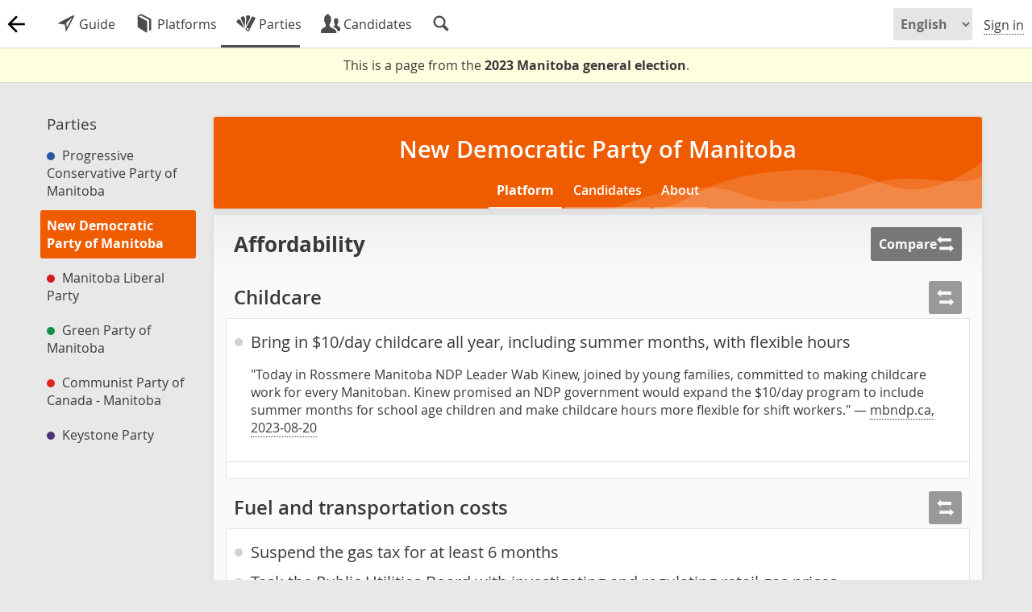

--- FILE ---
content_type: text/html; charset=UTF-8
request_url: https://en.votemate.org/manitoba2023/parties/187
body_size: 22862
content:
<!DOCTYPE html>

<html lang="en-CA" dir="ltr">
	
<head>

	<meta charset='UTF-8' />

	
	<link
			rel='canonical'
			href='https://votemate.org/manitoba2023/parties/187'
		/>
	<link rel="alternate" hreflang="en-ca" href="https://en.votemate.org/manitoba2023/parties/187" />
	<link rel="alternate" hreflang="fr-ca" href="https://fr.votemate.org/manitoba2023/parties/187" />
	<link rel="alternate" hreflang="x-default" href="https://votemate.org/manitoba2023/parties/187" />

	<title>New Democratic Party of Manitoba | 2023 Manitoba election - VoteMate</title>

	
		<!-- TWITTER CARDS -->

		<meta name='twitter:card'
			content="summary" />

		<meta name='twitter:site'
			content="@VoteMateOrg" />

		<meta name='twitter:title'
			content="New Democratic Party of Manitoba on VoteMate" />

		<meta name='twitter:description'
			content="New Democratic Party of Manitoba is a party in the 2023 Manitoba election." />

		<meta name='twitter:image'
			content="https://votemate.org/img/cards/parties-small.png" />


		<!-- OPENGRAPH TAGS -->

		<meta name='og:site_name'
			content="VoteMate" />

		<meta name='og:title'
			content="New Democratic Party of Manitoba on VoteMate" />

		<meta name='og:description'
			content="New Democratic Party of Manitoba is a party in the 2023 Manitoba election." />

		<meta name='og:image'
			content="https://votemate.org/img/cards/parties-small.png" />


		<!-- PAGE DESCRIPTION -->

		<meta name='Description'
			content="All the tools you need to plan your vote in a Canadian election. See the candidates&#039; profiles and compare their platforms side-by-side." />

		
	<!-- {{ FAVICONS -->

		<link rel="apple-touch-icon" sizes="180x180" href="/apple-touch-icon.png?v=2">
		<link rel="icon" type="image/png" sizes="32x32" href="/favicon-32x32.png?v=2">
		<link rel="icon" type="image/png" sizes="16x16" href="/favicon-16x16.png?v=2">
		<link rel="manifest" href="/site.webmanifest?v=2">
		<link rel="mask-icon" href="/safari-pinned-tab.svg?v=2" color="#000000">
		<link rel="shortcut icon" href="/favicon.ico?v=2">
		<meta name="msapplication-TileColor" content="#ffffff">
		<meta name="theme-color" content="#ffffff">

	<!-- }} FAVICONS -->

	<!-- {{ VOTEMATE-SPECIFIC CSS AND JS -->

		<link rel='stylesheet' href='https://votemate.org/dist/app.32ad599f2c0c9715b8a4.css' type='text/css' />

	<!-- }} VOTEMATE-SPECIFIC CSS AND JS -->

	<meta name="viewport" content="width=device-width, initial-scale=1.0, maximum-scale=1.0, user-scalable=no" />

</head>

<body
	data-l10n-locale='en_CA'
	data-l10n-lang='en'
	data-page='parties'
	data-site_slug='votemate'
	>

	
	<div id='site_notices'>
			</div>


	<!-- Sidebar background, used to obscure the background elements when the
		sidebar is open -->
	<div class='sidebarbackground'></div>


	
<!-- {{ LAYOUT -->
<div id='layout' class='layout '>

	
	
<!-- {{ LAYOUT BODY -->

<div id='layout_centre' class="layout_centre
	">


	
<!-- {{ HEADER -->

<header id='header' class='layout_header'>

	<!-- <h1><a href='/?p=home' id='sitelogo' class="logo animlogo 2023 back" title="VoteMate Home"></a></h1> -->

	<h1><a href='/manitoba2023/parties/' id='sitelogo' class="sitelogo animlogo 2023 back" title="Back"></a></h1>

	
	<div id='headlink_area' class=' back 2023'>
		<nav id='headlinks'>					<a href='/manitoba2023/?prompt=howto'
						 class='headlink
										'
					title="Your guide to voting this election"					><img alt='' src='https://votemate.org/img/entypo/direction.svg' /><span class='min450'> Guide</span></a>
									<a href='/manitoba2023/comparison/'
						 class='headlink
										'
					title="Compare the party platforms"					><img alt='' src='https://votemate.org/img/entypo/book.svg' /><span class='min600'> Platforms</span></a>
									<a href='/manitoba2023/parties/'
						 class='headlink
					 sel					'
					title="Parties, their candidates and their policies"					><img alt='' src='https://votemate.org/img/entypo/colours.svg' /><span class='min450'> Parties</span></a>
									<a href='/manitoba2023/candidates/'
						 class='headlink
										'
					title="Candidates, their profiles and their policies"					><img alt='' src='https://votemate.org/img/entypo/users.svg' /><span class='min500'> Candidates</span></a>
									<a href='/manitoba2023/search/'
						 class='headlink
										'
					title="Search for candidates, districts, and parties"					><img alt='' src='https://votemate.org/img/entypo/magnifying-glass.svg' /></a>
				</nav>
		<div id='headlink_sel_line'></div>
	</div>

	<nav id='userops'>

		
			<select class='lang_switcher min600'>
				<option value='en'
					selected					>English</option>
				<option value='fr'
										>Français</option>
			</select>

			<select class='lang_switcher max600'>
				<option value='en'
					selected					>EN</option>
				<option value='fr'
										>FR</option>
			</select>

						<a href='/signin' class='userop'>Sign in</a>
			<!-- <a href='/signup' class='input_button userop min600'
				style='margin-left:13px;'>Join</a> -->
				</nav>

</header>
<div id='headerspacer'></div>

<!-- }} HEADER -->


	<!-- {{ TITLEBAR -->

			<div id='titlebar'></div>
		
	<!-- }} TITLEBAR -->



	<!-- {{ PAGE CONTENT -->

	<main id='pagecontent' style=""
		class="">
	<div id='election_over_notice'>

		<div>
			This is a page from the <b>2023 Manitoba general election</b>.		</div>

		
	</div>

	
<article
	class='profile_area stream pad0 tabarea'
	data-party-id='187'
		itemscope
	itemtype='https://schema.org/PoliticalParty'
>

	
<nav class='profile_leftnav'>

	<a href='/manitoba2023/parties/?riding=' class='noshow'>
		<header>
			<h2 class='h3'>
				Parties			</h2>
		</header>
	</a>

				<a href='/p/186' class='nav_party noanimate'>
				<article>
					<h5 class='h4'>
						<span style="
							width: 10px;
							height: 10px;
							border-radius: 100%;
							display: inline-block;
							margin-right: 5px;
							background-color: #2a559e;
						"></span>
						Progressive Conservative Party of Manitoba					</h5>
				</article>
			</a>
						<a href='/p/187'
				class='nav_party sel'
				style="
					background-color: #ef5c00;
					color: #ffffff;
					/* border-right: 3px solid #ef5c00; */
				">
				<article>
					<h5 class='h4'>New Democratic Party of Manitoba</h5>
				</article>
			</a>
						<a href='/p/188' class='nav_party noanimate'>
				<article>
					<h5 class='h4'>
						<span style="
							width: 10px;
							height: 10px;
							border-radius: 100%;
							display: inline-block;
							margin-right: 5px;
							background-color: #d71920;
						"></span>
						Manitoba Liberal Party					</h5>
				</article>
			</a>
						<a href='/p/189' class='nav_party noanimate'>
				<article>
					<h5 class='h4'>
						<span style="
							width: 10px;
							height: 10px;
							border-radius: 100%;
							display: inline-block;
							margin-right: 5px;
							background-color: #158e48;
						"></span>
						Green Party of Manitoba					</h5>
				</article>
			</a>
						<a href='/p/190' class='nav_party noanimate'>
				<article>
					<h5 class='h4'>
						<span style="
							width: 10px;
							height: 10px;
							border-radius: 100%;
							display: inline-block;
							margin-right: 5px;
							background-color: #e02224;
						"></span>
						Communist Party of Canada - Manitoba					</h5>
				</article>
			</a>
						<a href='/p/191' class='nav_party noanimate'>
				<article>
					<h5 class='h4'>
						<span style="
							width: 10px;
							height: 10px;
							border-radius: 100%;
							display: inline-block;
							margin-right: 5px;
							background-color: #523278;
						"></span>
						Keystone Party					</h5>
				</article>
			</a>
			
</nav>

	<div class='profile_table_area'>

		<header
			class="
				profile_header
				block
				pad0
				tac
				bginvert			"
			style="
				background-color: #ef5c00;
				background-image: url(https://votemate.org/img/waves-effect-1.png);
				background-size: auto 50%;
				background-repeat: no-repeat;
				background-position: right bottom;
			"
		>

			<div class='profile_header-title_area'>

				<h1 itemprop='name'>New Democratic Party of Manitoba</h1>

				
			</div>

			<nav>

				<a data-tab='policies'
					class='mdtab sel tabtab'
				>Platform</a>

				<a data-tab='candidates'
					class='mdtab  tabtab'
				>Candidates</a>

				<a data-tab='about'
					class='mdtab  tabtab'
				>About</a>

			</nav>

		</header>


		<!-- {{ PROFILE POLICIES TAB -->
		<section data-tab='policies'
			class="tabcontent "
		>
<section class='platform_area platform-profile block pad0'>
		<a name='issue-1026'></a>

		<section
			class='issue-category'
			data-issue_id=1026		>			<a href='/manitoba2023/comparison/1026'
				class='noshow'
			>
			
		<header class='pad15'>
			<h2 class='issue-title category-title'>Affordability</h2>
							<span class='input_button' title='Compare what the parties are promising on Affordability'>
					<span>Compare</span>
					<img src='/img/entypo-white/compare.svg' alt='' />
				</span>
						</header>

					</a>
			<div class='issue-category-body'>
		<div class='issue-category-children'>
		<section
			class='issue-topic profile-platform-topic'
			data-issue_id=1034		>			<a href='/manitoba2023/comparison/1034'
				class='noshow'
			>
					<header>
			<h3 class='issue-title topic-title'>Childcare</h3>
							<span class='input_button' title='Compare what the parties are promising on Childcare'>
					<img src='/img/entypo-white/compare.svg' alt='Compare other promises'
					/>
				</span>
						</header>
					</a>
					<div class='issue-dependants'>
			
		<div class='issue-policies-candidate_and_party_area'><div class='issue-policies_block issue-policies_block-party'>

					
					<div class='issue-policies_block-policies'>
		<div class='policy' data-policy_id=7216>

			<div class='policy-content_short policy-content_short-en'>
				Bring in $10/day childcare all year, including summer months, with flexible hours			</div>

			
				<div class="policy-content_long policy-content_long-en"><p>&quot;Today in Rossmere Manitoba NDP Leader Wab Kinew, joined by young families, committed to making childcare work for every Manitoban. Kinew promised an NDP government would expand the $10/day program to include summer months for school age children and make childcare hours more flexible for shift workers.&quot; — <a href="https://www.mbndp.ca/manitoba_ndp_will_bring_in_real_10_childcare_that_works_when_you_work">mbndp.ca, 2023-08-20</a></p></div>

				
		</div>

		</div>

					
		<div class='issue-policies_block-approach'>

			
		</div>

		
				</div></div>			
		<div class='issue-topic-children'></div>

				</div>
		</section>

		
		<section
			class='issue-topic profile-platform-topic'
			data-issue_id=1036		>			<a href='/manitoba2023/comparison/1036'
				class='noshow'
			>
					<header>
			<h3 class='issue-title topic-title'>Fuel and transportation costs</h3>
							<span class='input_button' title='Compare what the parties are promising on Fuel and transportation costs'>
					<img src='/img/entypo-white/compare.svg' alt='Compare other promises'
					/>
				</span>
						</header>
					</a>
					<div class='issue-dependants'>
			
		<div class='issue-policies-candidate_and_party_area'><div class='issue-policies_block issue-policies_block-party'>

					
					<div class='issue-policies_block-policies'>
		<div class='policy' data-policy_id=7213>

			<div class='policy-content_short policy-content_short-en'>
				Suspend the gas tax for at least 6 months			</div>

			
		</div>

		
		<div class='policy' data-policy_id=7281>

			<div class='policy-content_short policy-content_short-en'>
				Task the Public Utilities Board with investigating and regulating retail gas prices			</div>

			
		</div>

		</div>

					
		<div class='issue-policies_block-approach'>

			
		</div>

		
				</div></div>			
		<div class='issue-topic-children'></div>

				</div>
		</section>

		
		<section
			class='issue-topic profile-platform-topic'
			data-issue_id=1041		>			<a href='/manitoba2023/comparison/1041'
				class='noshow'
			>
					<header>
			<h3 class='issue-title topic-title'>Post-secondary costs and loans</h3>
							<span class='input_button' title='Compare what the parties are promising on Post-secondary costs and loans'>
					<img src='/img/entypo-white/compare.svg' alt='Compare other promises'
					/>
				</span>
						</header>
					</a>
					<div class='issue-dependants'>
			
		<div class='issue-policies-candidate_and_party_area'><div class='issue-policies_block issue-policies_block-party'>

					
					<div class='issue-policies_block-policies'>
		<div class='policy' data-policy_id=7250>

			<div class='policy-content_short policy-content_short-en'>
				Repeal Bill 33			</div>

			
		</div>

		
		<div class='policy' data-policy_id=7256>

			<div class='policy-content_short policy-content_short-en'>
				Provide more post-secondary grants and student aid			</div>

			
		</div>

		</div>

					
		<div class='issue-policies_block-approach'>

			
		</div>

		
				</div></div>			
		<div class='issue-topic-children'></div>

				</div>
		</section>

		
		<section
			class='issue-topic profile-platform-topic'
			data-issue_id=1039		>			<a href='/manitoba2023/comparison/1039'
				class='noshow'
			>
					<header>
			<h3 class='issue-title topic-title'>Public transit</h3>
							<span class='input_button' title='Compare what the parties are promising on Public transit'>
					<img src='/img/entypo-white/compare.svg' alt='Compare other promises'
					/>
				</span>
						</header>
					</a>
					<div class='issue-dependants'>
			
		<div class='issue-policies-candidate_and_party_area'><div class='issue-policies_block issue-policies_block-party'>

					
					<div class='issue-policies_block-policies'>
		<div class='policy' data-policy_id=7258>

			<div class='policy-content_short policy-content_short-en'>
				Switch transit bus fleets to electric			</div>

			
		</div>

		
		<div class='policy' data-policy_id=7266>

			<div class='policy-content_short policy-content_short-en'>
				Work with local companies, including New Flyer, to create jobs in electrified transit			</div>

			
		</div>

		</div>

					
		<div class='issue-policies_block-approach'>

			
		</div>

		
				</div></div>			
		<div class='issue-topic-children'></div>

				</div>
		</section>

		
		<section
			class='issue-topic profile-platform-topic'
			data-issue_id=1042		>			<a href='/manitoba2023/comparison/1042'
				class='noshow'
			>
					<header>
			<h3 class='issue-title topic-title'>Tax measures and rebates</h3>
							<span class='input_button' title='Compare what the parties are promising on Tax measures and rebates'>
					<img src='/img/entypo-white/compare.svg' alt='Compare other promises'
					/>
				</span>
						</header>
					</a>
					<div class='issue-dependants'>
			
		<div class='issue-policies-candidate_and_party_area'><div class='issue-policies_block issue-policies_block-party'>

					
					<div class='issue-policies_block-policies'>
		<div class='policy' data-policy_id=7296>

			<div class='policy-content_short policy-content_short-en'>
				Keep the PST at the current rate			</div>

			
		</div>

		
		<div class='policy' data-policy_id=7453>

			<div class='policy-content_short policy-content_short-en'>
				Keep the education property tax rebate at 50% for residential and farmers			</div>

			
		</div>

		
		<div class='policy' data-policy_id=7454>

			<div class='policy-content_short policy-content_short-en'>
				Index income tax brackets			</div>

			
		</div>

		</div>

					
		<div class='issue-policies_block-approach'>

			
		</div>

		
				</div></div>			
		<div class='issue-topic-children'></div>

				</div>
		</section>

		
		<section
			class='issue-topic profile-platform-topic'
			data-issue_id=1043		>			<a href='/manitoba2023/comparison/1043'
				class='noshow'
			>
					<header>
			<h3 class='issue-title topic-title'>Utilities</h3>
							<span class='input_button' title='Compare what the parties are promising on Utilities'>
					<img src='/img/entypo-white/compare.svg' alt='Compare other promises'
					/>
				</span>
						</header>
					</a>
					<div class='issue-dependants'>
			
		<div class='issue-policies-candidate_and_party_area'><div class='issue-policies_block issue-policies_block-party'>

					
					<div class='issue-policies_block-policies'>
		<div class='policy' data-policy_id=7210>

			<div class='policy-content_short policy-content_short-en'>
				Freeze Hydro rates for one year			</div>

			
		</div>

		
		<div class='policy' data-policy_id=7212>

			<div class='policy-content_short policy-content_short-en'>
				Ban surge pricing for Hydro			</div>

			
		</div>

		</div>

					
		<div class='issue-policies_block-approach'>

			
		</div>

		
				</div></div>			
		<div class='issue-topic-children'></div>

				</div>
		</section>

		</div>

		</div></section>

		
		<a name='issue-1027'></a>

		<section
			class='issue-category'
			data-issue_id=1027		>			<a href='/manitoba2023/comparison/1027'
				class='noshow'
			>
			
		<header class='pad15'>
			<h2 class='issue-title category-title'>Climate Change &amp; the Environment</h2>
							<span class='input_button' title='Compare what the parties are promising on Climate Change &amp; the Environment'>
					<span>Compare</span>
					<img src='/img/entypo-white/compare.svg' alt='' />
				</span>
						</header>

					</a>
			<div class='issue-category-body'>
		<div class='issue-category-children'>
		<section
			class='issue-topic profile-platform-topic'
			data-issue_id=1101		>			<a href='/manitoba2023/comparison/1101'
				class='noshow'
			>
					<header>
			<h3 class='issue-title topic-title'>Electric vehicles</h3>
							<span class='input_button' title='Compare what the parties are promising on Electric vehicles'>
					<img src='/img/entypo-white/compare.svg' alt='Compare other promises'
					/>
				</span>
						</header>
					</a>
					<div class='issue-dependants'>
			
		<div class='issue-policies-candidate_and_party_area'><div class='issue-policies_block issue-policies_block-party'>

					
					<div class='issue-policies_block-policies'>
		<div class='policy' data-policy_id=7228>

			<div class='policy-content_short policy-content_short-en'>
				Create a &quot;clean energy hub&quot; to invest in building charging stations and networks			</div>

			
		</div>

		
		<div class='policy' data-policy_id=7260>

			<div class='policy-content_short policy-content_short-en'>
				Provide $4,000 rebates for new and $2,500 and used EVs and plug-in hybrids			</div>

			
		</div>

		</div>

					
		<div class='issue-policies_block-approach'>

			
		</div>

		
				</div></div>			
		<div class='issue-topic-children'></div>

				</div>
		</section>

		
		<section
			class='issue-topic profile-platform-topic'
			data-issue_id=1105		>			<a href='/manitoba2023/comparison/1105'
				class='noshow'
			>
					<header>
			<h3 class='issue-title topic-title'>Environmental organisations</h3>
							<span class='input_button' title='Compare what the parties are promising on Environmental organisations'>
					<img src='/img/entypo-white/compare.svg' alt='Compare other promises'
					/>
				</span>
						</header>
					</a>
					<div class='issue-dependants'>
			
		<div class='issue-policies-candidate_and_party_area'><div class='issue-policies_block issue-policies_block-party'>

					
					<div class='issue-policies_block-policies'>
		<div class='policy' data-policy_id=7262>

			<div class='policy-content_short policy-content_short-en'>
				Restore funding to environmental organisations that was cut in 2020			</div>

			
				<div class="policy-content_long policy-content_long-en"><p>&quot;Restore funding to environmental organizations cut by the PCs in 2020 and work with them to fight climate change&quot; — <a href="https://www.mbndp.ca/our_plan_environment">mbndp.ca</a>, retrieved 2023-09-19</p></div>

				
		</div>

		</div>

					
		<div class='issue-policies_block-approach'>

			
		</div>

		
				</div></div>			
		<div class='issue-topic-children'></div>

				</div>
		</section>

		
		<section
			class='issue-topic profile-platform-topic'
			data-issue_id=1047		>			<a href='/manitoba2023/comparison/1047'
				class='noshow'
			>
					<header>
			<h3 class='issue-title topic-title'>Forests</h3>
							<span class='input_button' title='Compare what the parties are promising on Forests'>
					<img src='/img/entypo-white/compare.svg' alt='Compare other promises'
					/>
				</span>
						</header>
					</a>
					<div class='issue-dependants'>
			
		<div class='issue-policies-candidate_and_party_area'><div class='issue-policies_block issue-policies_block-party'>

					
					<div class='issue-policies_block-policies'>
		<div class='policy' data-policy_id=7264>

			<div class='policy-content_short policy-content_short-en'>
				Stop deforestation and plant more trees			</div>

			
				<div class="policy-content_long policy-content_long-en"><p>&quot;End the PC Government’s practice of deforestation and plant more trees to improve Manitoba's green spaces and protect Manitobans from extreme heat.&quot; — <a href="https://www.mbndp.ca/our_plan_environment">mbndp.ca</a>, retrieved 2023-09-19</p></div>

				
		</div>

		</div>

					
		<div class='issue-policies_block-approach'>

			
		</div>

		
				</div></div>			
		<div class='issue-topic-children'></div>

				</div>
		</section>

		
		<section
			class='issue-topic profile-platform-topic'
			data-issue_id=1048		>			<a href='/manitoba2023/comparison/1048'
				class='noshow'
			>
					<header>
			<h3 class='issue-title topic-title'>Green construction and retrofits</h3>
							<span class='input_button' title='Compare what the parties are promising on Green construction and retrofits'>
					<img src='/img/entypo-white/compare.svg' alt='Compare other promises'
					/>
				</span>
						</header>
					</a>
					<div class='issue-dependants'>
			
		<div class='issue-policies-candidate_and_party_area'><div class='issue-policies_block issue-policies_block-party'>

					
					<div class='issue-policies_block-policies'>
		<div class='policy' data-policy_id=7270>

			<div class='policy-content_short policy-content_short-en'>
				Help 5,000 families install geothermal heating and cooling with no up-front cost			</div>

			
				<div class="policy-content_long policy-content_long-en"><p>&quot;A Manitoba NDP government will help 5,000 families switch to geothermal heating and cooling. Through Efficiency Manitoba, families will be able to get a new geothermal system with no up-front cost and no need to find an installer. This plan will lower energy bills for families by up to 50%, on top of the NDP’s commitment to freezing monthly hydro bills. Geothermal energy has proven to be a simple, affordable and efficient home energy solution, but under the PC government, it’s been underutilized.</p>
<p>By hiring local, qualified contractors to install more geothermal systems, the NDP’s energy plan will create 1,000 clean energy jobs per year across the province.&quot; — <a href="https://www.mbndp.ca/_manitoba_ndp_announce_new_affordable_home_energy_program">mbndp.ca, 2023-09-20</a></p></div>

				
		</div>

		</div>

					
				</div></div>			
		<div class='issue-topic-children'></div>

				</div>
		</section>

		
		<section
			class='issue-topic profile-platform-topic'
			data-issue_id=1050		>			<a href='/manitoba2023/comparison/1050'
				class='noshow'
			>
					<header>
			<h3 class='issue-title topic-title'>Land</h3>
							<span class='input_button' title='Compare what the parties are promising on Land'>
					<img src='/img/entypo-white/compare.svg' alt='Compare other promises'
					/>
				</span>
						</header>
					</a>
					<div class='issue-dependants'>
			
		<div class='issue-policies-candidate_and_party_area'><div class='issue-policies_block issue-policies_block-party'>

					
					<div class='issue-policies_block-policies'>
		<div class='policy' data-policy_id=7227>

			<div class='policy-content_short policy-content_short-en'>
				Reverse the current government&#039;s changes to Crown Land leases			</div>

			
		</div>

		
		<div class='policy' data-policy_id=7257>

			<div class='policy-content_short policy-content_short-en'>
				Conserve at least 30% of lands and waters by 2030			</div>

			
				<div class="policy-content_long policy-content_long-en"><p>&quot;Work with Indigenous communities to conserve at least 30% of Manitoba’s lands and waters by 2030.&quot; — <a href="https://www.mbndp.ca/our_plan_environment">mbndp.ca</a>, retrieved 2023-09-19</p></div>

				
		</div>

		</div>

					
		<div class='issue-policies_block-approach'>

			
		</div>

		
				</div></div>			
		<div class='issue-topic-children'></div>

				</div>
		</section>

		
		<section
			class='issue-topic profile-platform-topic'
			data-issue_id=1039		>			<a href='/manitoba2023/comparison/1039'
				class='noshow'
			>
					<header>
			<h3 class='issue-title topic-title'>Public transit</h3>
							<span class='input_button' title='Compare what the parties are promising on Public transit'>
					<img src='/img/entypo-white/compare.svg' alt='Compare other promises'
					/>
				</span>
						</header>
					</a>
					<div class='issue-dependants'>
			
		<div class='issue-policies-candidate_and_party_area'><div class='issue-policies_block issue-policies_block-party'>

					
					<div class='issue-policies_block-policies'>
		<div class='policy' data-policy_id=7258>

			<div class='policy-content_short policy-content_short-en'>
				Switch transit bus fleets to electric			</div>

			
		</div>

		
		<div class='policy' data-policy_id=7266>

			<div class='policy-content_short policy-content_short-en'>
				Work with local companies, including New Flyer, to create jobs in electrified transit			</div>

			
		</div>

		</div>

					
		<div class='issue-policies_block-approach'>

			
		</div>

		
				</div></div>			
		<div class='issue-topic-children'></div>

				</div>
		</section>

		
		<section
			class='issue-topic profile-platform-topic'
			data-issue_id=1053		>			<a href='/manitoba2023/comparison/1053'
				class='noshow'
			>
					<header>
			<h3 class='issue-title topic-title'>Water</h3>
							<span class='input_button' title='Compare what the parties are promising on Water'>
					<img src='/img/entypo-white/compare.svg' alt='Compare other promises'
					/>
				</span>
						</header>
					</a>
					<div class='issue-dependants'>
			
		<div class='issue-policies-candidate_and_party_area'><div class='issue-policies_block issue-policies_block-party'>

					
					<div class='issue-policies_block-policies'>
		<div class='policy' data-policy_id=7257>

			<div class='policy-content_short policy-content_short-en'>
				Conserve at least 30% of lands and waters by 2030			</div>

			
				<div class="policy-content_long policy-content_long-en"><p>&quot;Work with Indigenous communities to conserve at least 30% of Manitoba’s lands and waters by 2030.&quot; — <a href="https://www.mbndp.ca/our_plan_environment">mbndp.ca</a>, retrieved 2023-09-19</p></div>

				
		</div>

		
		<div class='policy' data-policy_id=7269>

			<div class='policy-content_short policy-content_short-en'>
				Work with municipalities to improve surface-water protections			</div>

			
		</div>

		
		<div class='policy' data-policy_id=7261>

			<div class='policy-content_short policy-content_short-en'>
				Finish upgrading the North End Water Pollution Control Centre			</div>

			
		</div>

		
		<div class='policy' data-policy_id=7267>

			<div class='policy-content_short policy-content_short-en'>
				Provide adequate funding for waste-water management			</div>

			
				<div class="policy-content_long policy-content_long-en"><p>&quot;Work with municipalities to improve surface-water protections and ensure there is adequate funding for waste-water management so communities can grow&quot; — <a href="https://www.mbndp.ca/our_plan_environment">mbndp.ca</a>, retrieved 2023-09-19</p></div>

				
		</div>

		</div>

					
		<div class='issue-policies_block-approach'>

			
		</div>

		
				</div></div>			
		<div class='issue-topic-children'></div>

				</div>
		</section>

		</div>

		</div></section>

		
		<a name='issue-1028'></a>

		<section
			class='issue-category'
			data-issue_id=1028		>			<a href='/manitoba2023/comparison/1028'
				class='noshow'
			>
			
		<header class='pad15'>
			<h2 class='issue-title category-title'>Education</h2>
							<span class='input_button' title='Compare what the parties are promising on Education'>
					<span>Compare</span>
					<img src='/img/entypo-white/compare.svg' alt='' />
				</span>
						</header>

					</a>
			<div class='issue-category-body'>
		<div class='issue-category-children'>
		<section
			class='issue-topic profile-platform-topic'
			data-issue_id=1103		>			<a href='/manitoba2023/comparison/1103'
				class='noshow'
			>
					<header>
			<h3 class='issue-title topic-title'>French schooling</h3>
							<span class='input_button' title='Compare what the parties are promising on French schooling'>
					<img src='/img/entypo-white/compare.svg' alt='Compare other promises'
					/>
				</span>
						</header>
					</a>
					<div class='issue-dependants'>
			
		<div class='issue-policies-candidate_and_party_area'><div class='issue-policies_block issue-policies_block-party'>

					
					<div class='issue-policies_block-policies'>
		<div class='policy' data-policy_id=7242>

			<div class='policy-content_short policy-content_short-en'>
				Restore the Assistant Deputy Minister Position for French Education			</div>

			
		</div>

		
		<div class='policy' data-policy_id=7243>

			<div class='policy-content_short policy-content_short-en'>
				Recruit more French-language teachers			</div>

			
		</div>

		
		<div class='policy' data-policy_id=7255>

			<div class='policy-content_short policy-content_short-en'>
				Reverse cuts to French language education at the Université de Saint-Boniface			</div>

			
		</div>

		</div>

					
		<div class='issue-policies_block-approach'>

			
		</div>

		
				</div></div>			
		<div class='issue-topic-children'></div>

				</div>
		</section>

		
		<section
			class='issue-topic profile-platform-topic'
			data-issue_id=1056		>			<a href='/manitoba2023/comparison/1056'
				class='noshow'
			>
					<header>
			<h3 class='issue-title topic-title'>Indigenous learning</h3>
							<span class='input_button' title='Compare what the parties are promising on Indigenous learning'>
					<img src='/img/entypo-white/compare.svg' alt='Compare other promises'
					/>
				</span>
						</header>
					</a>
					<div class='issue-dependants'>
			
		<div class='issue-policies-candidate_and_party_area'><div class='issue-policies_block issue-policies_block-party'>

					
					<div class='issue-policies_block-policies'>
		<div class='policy' data-policy_id=7245>

			<div class='policy-content_short policy-content_short-en'>
				Appoint an Assistant Deputy Minister &quot;for Indigenous Excellence&quot;			</div>

			
		</div>

		
		<div class='policy' data-policy_id=7246>

			<div class='policy-content_short policy-content_short-en'>
				Provide more Indigenous language programmes in schools			</div>

			
		</div>

		</div>

					
		<div class='issue-policies_block-approach'>

			
		</div>

		
				</div></div>			
		<div class='issue-topic-children'></div>

				</div>
		</section>

		
		<section
			class='issue-topic profile-platform-topic'
			data-issue_id=1098		>			<a href='/manitoba2023/comparison/1098'
				class='noshow'
			>
					<header>
			<h3 class='issue-title topic-title'>International students</h3>
							<span class='input_button' title='Compare what the parties are promising on International students'>
					<img src='/img/entypo-white/compare.svg' alt='Compare other promises'
					/>
				</span>
						</header>
					</a>
					<div class='issue-dependants'>
			
		<div class='issue-policies-candidate_and_party_area'><div class='issue-policies_block issue-policies_block-party'>

					
					<div class='issue-policies_block-policies'>
		<div class='policy' data-policy_id=7218>

			<div class='policy-content_short policy-content_short-en'>
				Restore funding for international student health coverage			</div>

			
		</div>

		</div>

					
		<div class='issue-policies_block-approach'>

			
		</div>

		
				</div></div>			
		<div class='issue-topic-children'></div>

				</div>
		</section>

		
		<section
			class='issue-topic profile-platform-topic'
			data-issue_id=1057		>			<a href='/manitoba2023/comparison/1057'
				class='noshow'
			>
					<header>
			<h3 class='issue-title topic-title'>K-12 funding</h3>
							<span class='input_button' title='Compare what the parties are promising on K-12 funding'>
					<img src='/img/entypo-white/compare.svg' alt='Compare other promises'
					/>
				</span>
						</header>
					</a>
					<div class='issue-dependants'>
			
		<div class='issue-policies-candidate_and_party_area'><div class='issue-policies_block issue-policies_block-party'>

					
					<div class='issue-policies_block-policies'>
		<div class='policy' data-policy_id=7233>

			<div class='policy-content_short policy-content_short-en'>
				Give schools stable, predictable funding			</div>

			
		</div>

		
		<div class='policy' data-policy_id=7238>

			<div class='policy-content_short policy-content_short-en'>
				Reduce class sizes for younger grades so students can have more one-on-one attention			</div>

			
		</div>

		
		<div class='policy' data-policy_id=7249>

			<div class='policy-content_short policy-content_short-en'>
				Pass Public-Private-Partnership &quot;accountability legislation&quot; to keep private business interests out of classrooms			</div>

			
				<div class="policy-content_long policy-content_long-en"><p>&quot;Bring in new P3 accountability legislation to protect schools and keep private business interests out of our classrooms.&quot; — <a href="https://www.mbndp.ca/our_plan_education">mbndp.ca</a>, retrieved 2023-09-19</p></div>

				
		</div>

		</div>

					
		<div class='issue-policies_block-approach'>

			
		</div>

		
				</div></div>			
		<div class='issue-topic-children'></div>

				</div>
		</section>

		
		<section
			class='issue-topic profile-platform-topic'
			data-issue_id=1058		>			<a href='/manitoba2023/comparison/1058'
				class='noshow'
			>
					<header>
			<h3 class='issue-title topic-title'>Learning needs</h3>
							<span class='input_button' title='Compare what the parties are promising on Learning needs'>
					<img src='/img/entypo-white/compare.svg' alt='Compare other promises'
					/>
				</span>
						</header>
					</a>
					<div class='issue-dependants'>
			
		<div class='issue-policies-candidate_and_party_area'><div class='issue-policies_block issue-policies_block-party'>

					
					<div class='issue-policies_block-policies'>
		<div class='policy' data-policy_id=7236>

			<div class='policy-content_short policy-content_short-en'>
				Hire more teachers and EAs for kids with additional needs			</div>

			
		</div>

		</div>

					
				</div></div>			
		<div class='issue-topic-children'></div>

				</div>
		</section>

		
		<section
			class='issue-topic profile-platform-topic'
			data-issue_id=1041		>			<a href='/manitoba2023/comparison/1041'
				class='noshow'
			>
					<header>
			<h3 class='issue-title topic-title'>Post-secondary costs and loans</h3>
							<span class='input_button' title='Compare what the parties are promising on Post-secondary costs and loans'>
					<img src='/img/entypo-white/compare.svg' alt='Compare other promises'
					/>
				</span>
						</header>
					</a>
					<div class='issue-dependants'>
			
		<div class='issue-policies-candidate_and_party_area'><div class='issue-policies_block issue-policies_block-party'>

					
					<div class='issue-policies_block-policies'>
		<div class='policy' data-policy_id=7250>

			<div class='policy-content_short policy-content_short-en'>
				Repeal Bill 33			</div>

			
		</div>

		
		<div class='policy' data-policy_id=7256>

			<div class='policy-content_short policy-content_short-en'>
				Provide more post-secondary grants and student aid			</div>

			
		</div>

		</div>

					
		<div class='issue-policies_block-approach'>

			
		</div>

		
				</div></div>			
		<div class='issue-topic-children'></div>

				</div>
		</section>

		
		<section
			class='issue-topic profile-platform-topic'
			data-issue_id=1104		>			<a href='/manitoba2023/comparison/1104'
				class='noshow'
			>
					<header>
			<h3 class='issue-title topic-title'>Post-secondary research</h3>
							<span class='input_button' title='Compare what the parties are promising on Post-secondary research'>
					<img src='/img/entypo-white/compare.svg' alt='Compare other promises'
					/>
				</span>
						</header>
					</a>
					<div class='issue-dependants'>
			
		<div class='issue-policies-candidate_and_party_area'><div class='issue-policies_block issue-policies_block-party'>

					
					<div class='issue-policies_block-policies'>
		<div class='policy' data-policy_id=7253>

			<div class='policy-content_short policy-content_short-en'>
				Increase funding to Research Manitoba			</div>

			
		</div>

		</div>

					
		<div class='issue-policies_block-approach'>

			
		</div>

		
				</div></div>			
		<div class='issue-topic-children'></div>

				</div>
		</section>

		
		<section
			class='issue-topic profile-platform-topic'
			data-issue_id=1060		>			<a href='/manitoba2023/comparison/1060'
				class='noshow'
			>
					<header>
			<h3 class='issue-title topic-title'>School curriculum</h3>
							<span class='input_button' title='Compare what the parties are promising on School curriculum'>
					<img src='/img/entypo-white/compare.svg' alt='Compare other promises'
					/>
				</span>
						</header>
					</a>
					<div class='issue-dependants'>
			
		<div class='issue-policies-candidate_and_party_area'><div class='issue-policies_block issue-policies_block-party'>

					
					<div class='issue-policies_block-policies'>
		<div class='policy' data-policy_id=7240>

			<div class='policy-content_short policy-content_short-en'>
				Update the K-12 curriculum with a focus on math and reading			</div>

			
		</div>

		
		<div class='policy' data-policy_id=7248>

			<div class='policy-content_short policy-content_short-en'>
				Increase STEM programming in secondary school			</div>

			
				<div class="policy-content_long policy-content_long-en"><p>&quot;Increase STEM programming at high schools across the province in coordination with post-secondary institutions so Manitobans are ready for the jobs of tomorrow&quot; — <a href="https://www.mbndp.ca/our_plan_education">mbndp.ca</a>, retrieved 2023-09-19</p></div>

				
		</div>

		</div>

					
		<div class='issue-policies_block-approach'>

			
		</div>

		
				</div></div>			
		<div class='issue-topic-children'></div>

				</div>
		</section>

		
		<section
			class='issue-topic profile-platform-topic'
			data-issue_id=1102		>			<a href='/manitoba2023/comparison/1102'
				class='noshow'
			>
					<header>
			<h3 class='issue-title topic-title'>School nutrition</h3>
							<span class='input_button' title='Compare what the parties are promising on School nutrition'>
					<img src='/img/entypo-white/compare.svg' alt='Compare other promises'
					/>
				</span>
						</header>
					</a>
					<div class='issue-dependants'>
			
		<div class='issue-policies-candidate_and_party_area'><div class='issue-policies_block issue-policies_block-party'>

					
					<div class='issue-policies_block-policies'>
		<div class='policy' data-policy_id=7234>

			<div class='policy-content_short policy-content_short-en'>
				Create a province-wide school nutrition programme			</div>

			
		</div>

		</div>

					
		<div class='issue-policies_block-approach'>

			
		</div>

		
				</div></div>			
		<div class='issue-topic-children'></div>

				</div>
		</section>

		</div>

		</div></section>

		
		<a name='issue-1029'></a>

		<section
			class='issue-category'
			data-issue_id=1029		>			<a href='/manitoba2023/comparison/1029'
				class='noshow'
			>
			
		<header class='pad15'>
			<h2 class='issue-title category-title'>Healthcare</h2>
							<span class='input_button' title='Compare what the parties are promising on Healthcare'>
					<span>Compare</span>
					<img src='/img/entypo-white/compare.svg' alt='' />
				</span>
						</header>

					</a>
			<div class='issue-category-body'>
		<div class='issue-category-children'>
		<section
			class='issue-topic profile-platform-topic'
			data-issue_id=1095		>			<a href='/manitoba2023/comparison/1095'
				class='noshow'
			>
					<header>
			<h3 class='issue-title topic-title'>Cancer care</h3>
							<span class='input_button' title='Compare what the parties are promising on Cancer care'>
					<img src='/img/entypo-white/compare.svg' alt='Compare other promises'
					/>
				</span>
						</header>
					</a>
					<div class='issue-dependants'>
			
		<div class='issue-policies-candidate_and_party_area'><div class='issue-policies_block issue-policies_block-party'>

					
					<div class='issue-policies_block-policies'>
		<div class='policy' data-policy_id=7197>

			<div class='policy-content_short policy-content_short-en'>
				Build a new CancerCare building for care and research at the Health Sciences Centre			</div>

			
		</div>

		</div>

					
		<div class='issue-policies_block-approach'>

			
		</div>

		
				</div></div>			
		<div class='issue-topic-children'></div>

				</div>
		</section>

		
		<section
			class='issue-topic profile-platform-topic'
			data-issue_id=1106		>			<a href='/manitoba2023/comparison/1106'
				class='noshow'
			>
					<header>
			<h3 class='issue-title topic-title'>Cardiac care</h3>
							<span class='input_button' title='Compare what the parties are promising on Cardiac care'>
					<img src='/img/entypo-white/compare.svg' alt='Compare other promises'
					/>
				</span>
						</header>
					</a>
					<div class='issue-dependants'>
			
		<div class='issue-policies-candidate_and_party_area'><div class='issue-policies_block issue-policies_block-party'>

					
					<div class='issue-policies_block-policies'>
		<div class='policy' data-policy_id=7273>

			<div class='policy-content_short policy-content_short-en'>
				Create a Centre of Excellence for cardiac care at St. Boniface hospital			</div>

			
		</div>

		</div>

					
		<div class='issue-policies_block-approach'>

			
		</div>

		
				</div></div>			
		<div class='issue-topic-children'></div>

				</div>
		</section>

		
		<section
			class='issue-topic profile-platform-topic'
			data-issue_id=1113		>			<a href='/manitoba2023/comparison/1113'
				class='noshow'
			>
					<header>
			<h3 class='issue-title topic-title'>Diabetes</h3>
							<span class='input_button' title='Compare what the parties are promising on Diabetes'>
					<img src='/img/entypo-white/compare.svg' alt='Compare other promises'
					/>
				</span>
						</header>
					</a>
					<div class='issue-dependants'>
			
		<div class='issue-policies-candidate_and_party_area'><div class='issue-policies_block issue-policies_block-party'>

					
					<div class='issue-policies_block-policies'>
		<div class='policy' data-policy_id=7457>

			<div class='policy-content_short policy-content_short-en'>
				Create a Centre of Excellence for Kidney Care at the Seven Oaks hospital, with an expanded dialysis programme			</div>

			
				<div class="policy-content_long policy-content_long-en"><p>&quot;We will create a Centre of Excellence for Kidney Care at the Seven Oaks hospital and expand their dialysis program to address the high rates of diabetes in Manitoba. This will also reduce the stress on HSC and free up paramedics in the process by reducing interfacility transfers.&quot; — <a href="https://assets.nationbuilder.com/mbndp/pages/3327/attachments/original/1695927384/Manitoba-NDP-Election-Platform-2023.pdf?1695927384">2023 Election Platform</a></p></div>

				
		</div>

		</div>

					
				</div></div>			
		<div class='issue-topic-children'></div>

				</div>
		</section>

		
		<section
			class='issue-topic profile-platform-topic'
			data-issue_id=1064		>			<a href='/manitoba2023/comparison/1064'
				class='noshow'
			>
					<header>
			<h3 class='issue-title topic-title'>Drugs and addiction</h3>
							<span class='input_button' title='Compare what the parties are promising on Drugs and addiction'>
					<img src='/img/entypo-white/compare.svg' alt='Compare other promises'
					/>
				</span>
						</header>
					</a>
					<div class='issue-dependants'>
			
		<div class='issue-policies-candidate_and_party_area'><div class='issue-policies_block issue-policies_block-party'>

					
					<div class='issue-policies_block-policies'>
		<div class='policy' data-policy_id=7459>

			<div class='policy-content_short policy-content_short-en'>
				Establish a supervised consumption site in downtown Winnipeg			</div>

			
		</div>

		
		<div class='policy' data-policy_id=7282>

			<div class='policy-content_short policy-content_short-en'>
				Pass an Unexplained Wealth Act to target drug traffickers			</div>

			
		</div>

		
		<div class='policy' data-policy_id=7460>

			<div class='policy-content_short policy-content_short-en'>
				Expand detox beds			</div>

			
		</div>

		</div>

					
				</div></div>			
		<div class='issue-topic-children'></div>

				</div>
		</section>

		
		<section
			class='issue-topic profile-platform-topic'
			data-issue_id=1107		>			<a href='/manitoba2023/comparison/1107'
				class='noshow'
			>
					<header>
			<h3 class='issue-title topic-title'>Emergency wait-times</h3>
							<span class='input_button' title='Compare what the parties are promising on Emergency wait-times'>
					<img src='/img/entypo-white/compare.svg' alt='Compare other promises'
					/>
				</span>
						</header>
					</a>
					<div class='issue-dependants'>
			
		<div class='issue-policies-candidate_and_party_area'><div class='issue-policies_block issue-policies_block-party'>

					
					<div class='issue-policies_block-policies'>
		<div class='policy' data-policy_id=7275>

			<div class='policy-content_short policy-content_short-en'>
				Hire 200 paramedics within 4 years			</div>

			
				<div class="policy-content_long policy-content_long-en"><p>&quot;The NDP also pledged to bolster the front lines and replace the nearly 100 paramedics cut by Stefanson since 2019 with a plan to add 100 more by the end of a first term.&quot; — <a href="https://www.mbndp.ca/paramedic_association_of_manitoba_endorse_ndp_plan_for_new_seven_oaks_er">mbndp.ca, 2023-09-01</a></p></div>

				
		</div>

		
		<div class='policy' data-policy_id=7194>

			<div class='policy-content_short policy-content_short-en'>
				Build 3 new ERs in Winnipeg and a new ER in Eriksdale			</div>

			
				<div class="policy-content_long policy-content_long-en"><p>&quot;Build 3 new ERs in Winnipeg starting at Victoria then Concordia and Seven Oaks Hospitals&quot; — <a href="https://www.mbndp.ca/our_plan_health">mbndp.ca</a>, retrieved 2023-09-18</p></div>

				
		</div>

		</div>

					
		<div class='issue-policies_block-approach'>

			
		</div>

		
				</div></div>			
		<div class='issue-topic-children'></div>

				</div>
		</section>

		
		<section
			class='issue-topic profile-platform-topic'
			data-issue_id=1066		>			<a href='/manitoba2023/comparison/1066'
				class='noshow'
			>
					<header>
			<h3 class='issue-title topic-title'>Health staffing</h3>
							<span class='input_button' title='Compare what the parties are promising on Health staffing'>
					<img src='/img/entypo-white/compare.svg' alt='Compare other promises'
					/>
				</span>
						</header>
					</a>
					<div class='issue-dependants'>
			
		<div class='issue-policies-candidate_and_party_area'><div class='issue-policies_block issue-policies_block-party'>

					
					<div class='issue-policies_block-policies'>
		<div class='policy' data-policy_id=7181>

			<div class='policy-content_short policy-content_short-en'>
				Hire back 300 nurses that were cut by the current government, and expand retention benefits to all nurses			</div>

			
				<div class="policy-content_long policy-content_long-en"><p>&quot;Expanding the retention incentives to include all nurses who were excluded by Heather Stefanson’s PCs.&quot; — <a href="https://www.mbndp.ca/manitoba_nurses_union_endorse_ndp_plan_for_nurses">mbndp.ca, 2023-09-07</a></p></div>

				
		</div>

		
		<div class='policy' data-policy_id=7180>

			<div class='policy-content_short policy-content_short-en'>
				Hire 400 more physicians in 5 years			</div>

			
		</div>

		
		<div class='policy' data-policy_id=7187>

			<div class='policy-content_short policy-content_short-en'>
				Create an office to help internationally-accredited health professionals work through credentialling and registration, waive permanent residence requirements for language courses, and provide financial aid for professionals to take required courses			</div>

			
				<div class="policy-content_long policy-content_long-en"><p>&quot;The Manitoba NDP will streamline the credentialing and registration process with a 5-step plan: </p>
<ul>
<li>Creating a Newcomer Workplace Navigator Office within the Government of Manitoba to support IEHPs through the credentialling and registration process.</li>
<li>Waiving the permanent residence requirement for language courses.</li>
<li>Providing financial aid for IEHPs taking required courses.</li>
<li>Working towards creating more opportunities for practice clinic hours in the province</li>
<li>Bringing colleges, academic institutions, and health employers together to collaborate on registering more health professionals and reversing the PCs cut to health coverage for international students.&quot; — <a href="https://www.mbndp.ca/manitoba_ndp_lays_out_5_point_plan_to_hire_more_internationally_educated_health_professionals">mbndp.ca, 2023-09-15</a></li>
</ul></div>

				
		</div>

		
		<div class='policy' data-policy_id=7186>

			<div class='policy-content_short policy-content_short-en'>
				Expand the University of Manitoba&#039;s Bannatyne campus with a new building to train more staff			</div>

			
				<div class="policy-content_long policy-content_long-en"><p>&quot;The new seats will make up for the 300 cumulative nursing seats the PCs cut from Red River College in 2019 and address the doctor shortage that has reached an all-time high under Heather Stefanson’s watch.</p>
<p>The innovative campus capital expansion will start with a new building, built by Manitobans, that will have more spaces for nurses, doctors, nurse practitioners and physicians' assistants and will include new technology for virtual classrooms to make programs more accessible for rural students.&quot; — <a href="https://www.mbndp.ca/morenursesmoredoctors">mbndp.ca, 2023-07-28</a></p></div>

				
		</div>

		
		<div class='policy' data-policy_id=7188>

			<div class='policy-content_short policy-content_short-en'>
				End mandatory overtime for nurses			</div>

			
				<div class="policy-content_long policy-content_long-en"><p>&quot;Developing a plan to end mandatory overtime for nurses and work to implement better nurse-patient ratios.&quot; — <a href="https://www.mbndp.ca/manitoba_nurses_union_endorse_ndp_plan_for_nurses">mbndp.ca, 2023-09-07</a></p></div>

				
		</div>

		
		<div class='policy' data-policy_id=7191>

			<div class='policy-content_short policy-content_short-en'>
				Provide continuing education for nurse practitioners			</div>

			
		</div>

		</div>

					
		<div class='issue-policies_block-approach'>

			
				<div class="policy-content_long policy-content_long-en"><p>&quot;Kinew said if his party forms government on October 3rd, he will commit to an ambitious health care recruitment plan. He promised to hire back the 300 nurses to make up for the 300 nurses Heather Stefanson cut from Winnipeg, a corresponding commitment for rural and northern nurse staffing and he committed to Doctors Manitoba’s target of hiring 400 more physicians. He also committed to hiring more paramedics, home care workers and personal care home staff. This plan will cost $500 million dollars over four years.&quot; — <a href="https://www.mbndp.ca/wab_kinew_lays_out_plans_to_fix_the_health_care_staffing_crisis">mbndp.ca, 2023-08-27</a></p></div>

				
		</div>

		
				</div></div>			
		<div class='issue-topic-children'></div>

				</div>
		</section>

		
		<section
			class='issue-topic profile-platform-topic'
			data-issue_id=1067		>			<a href='/manitoba2023/comparison/1067'
				class='noshow'
			>
					<header>
			<h3 class='issue-title topic-title'>Hospitals</h3>
							<span class='input_button' title='Compare what the parties are promising on Hospitals'>
					<img src='/img/entypo-white/compare.svg' alt='Compare other promises'
					/>
				</span>
						</header>
					</a>
					<div class='issue-dependants'>
			
		<div class='issue-policies-candidate_and_party_area'><div class='issue-policies_block issue-policies_block-party'>

					
					<div class='issue-policies_block-policies'>
		<div class='policy' data-policy_id=7185>

			<div class='policy-content_short policy-content_short-en'>
				Open 5 new Neighbourhood Minor Illness and Injury Clinics			</div>

			
				<div class="policy-content_long policy-content_long-en"><p>&quot;Clinics like The Minor Illness and Injury Clinic reduce pressure on ER’s and reduce overall costs to the health care system by accepting lower acuity patients for single visits. These clinics provide families with an after-hours option for minor injuries and illnesses like a broken bone, minor cut or strep throat. You can book an appointment on-line and be seen within a 20-minute window of your appointment time.&quot; — <a href="https://www.mbndp.ca/manitoba_ndp_promise_same_day_care_close_to_home_with_expanded_hours">mbndp.ca, 2023-09-06</a></p>
<p>&quot;A Manitoba NDP government will support five new Neighborhood Illness and Injury Clinics. These clinics will be staffed with a team of ER doctors, nurses and technologists. The clinics will be open for extended hours and offer same-day appointments through on-line booking. A Manitoba NDP government will offer incentives to health care staff to open these clinics with expanded hours in the neighborhoods where they are needed most.&quot; — <a href="https://www.mbndp.ca/manitoba_ndp_promise_same_day_care_close_to_home_with_expanded_hours">mbndp.ca, 2023-09-06</a></p></div>

				
		</div>

		
		<div class='policy' data-policy_id=7196>

			<div class='policy-content_short policy-content_short-en'>
				Create a Centre of Excellence for joint surgery at the Concordia hospital			</div>

			
		</div>

		
		<div class='policy' data-policy_id=7448>

			<div class='policy-content_short policy-content_short-en'>
				Add an MRI machine at the Thompson Hospital			</div>

			
		</div>

		
		<div class='policy' data-policy_id=7271>

			<div class='policy-content_short policy-content_short-en'>
				Add 12 new step-down beds to the Grace hospital, and provide $5M per year to clear the surgical backlog			</div>

			
				<div class="policy-content_long policy-content_long-en"><p>&quot;The day after wait times at the Grace emergency room hit 17 hours, Manitoba NDP Leader Wab Kinew announced his plan to bring wait times down by adding 12 additional step-down beds to the Grace hospital.&quot; — <a href="https://www.mbndp.ca/ndp_commit_to_reducing_er_waits_adding_beds_and_surgical_capacity_at_the_grace_hospital">mbndp.ca, 2023-09-18</a></p>
<p>&quot;The NDP's commitment to add 12 additional step-down beds will cost $3.6 million. These beds will have 1-1 patient ratios for higher acuity patients who are ready to move out of the ER.&quot; — <a href="https://www.mbndp.ca/ndp_commit_to_reducing_er_waits_adding_beds_and_surgical_capacity_at_the_grace_hospital">mbndp.ca, 2023-09-18</a></p>
<p>&quot;The Manitoba NDP also committed today to expanding surgical capacity at the Grace hospital. Instead of ignoring the surgeons at the Grace, Kinew said a Manitoba NDP government would work with them to find solutions to clearing the surgical backlog starting by adding five elective orthopaedic surgery beds, two surgical slates and restoring the physiotherapy department to its full capacity after it was cut by Heather Stefanson. The NDP is committing $5 million per year in operating funding to get this done.&quot; — <a href="https://www.mbndp.ca/ndp_commit_to_reducing_er_waits_adding_beds_and_surgical_capacity_at_the_grace_hospital">mbndp.ca, 2023-09-18</a></p></div>

				
		</div>

		</div>

					
		<div class='issue-policies_block-approach'>

			
		</div>

		
				</div></div>			
		<div class='issue-topic-children'></div>

				</div>
		</section>

		
		<section
			class='issue-topic profile-platform-topic'
			data-issue_id=1096		>			<a href='/manitoba2023/comparison/1096'
				class='noshow'
			>
					<header>
			<h3 class='issue-title topic-title'>Prenatal and postnatal care</h3>
							<span class='input_button' title='Compare what the parties are promising on Prenatal and postnatal care'>
					<img src='/img/entypo-white/compare.svg' alt='Compare other promises'
					/>
				</span>
						</header>
					</a>
					<div class='issue-dependants'>
			
		<div class='issue-policies-candidate_and_party_area'><div class='issue-policies_block issue-policies_block-party'>

					
					<div class='issue-policies_block-policies'>
		<div class='policy' data-policy_id=7203>

			<div class='policy-content_short policy-content_short-en'>
				Double the Prenatal Benefit			</div>

			
				<div class="policy-content_long policy-content_long-en"><p>&quot;We will double the Manitoba Prenatal benefit to help new moms with healthy food.&quot; — <a href="https://assets.nationbuilder.com/mbndp/pages/3327/attachments/original/1695927384/Manitoba-NDP-Election-Platform-2023.pdf?1695927384">2023 Election Platform</a></p></div>

				
		</div>

		
		<div class='policy' data-policy_id=7447>

			<div class='policy-content_short policy-content_short-en'>
				Restore birth services to northern Manitoba			</div>

			
				<div class="policy-content_long policy-content_long-en"><p>&quot;Restoring birthing services to Northern Manitoba, including in Pimicikamak Cree Nation and Norway House, so that families have culturally appropriate care in their home communities surrounded by friends and family.&quot; — <a href="https://www.mbndp.ca/manitoba_ndp_promise_expanded_health_care_services_safer_roads_and_highways_for_the_north">mbndp.ca, 2023-09-23</a></p></div>

				
		</div>

		</div>

					
		<div class='issue-policies_block-approach'>

			
		</div>

		
				</div></div>			
		<div class='issue-topic-children'></div>

				</div>
		</section>

		
		<section
			class='issue-topic profile-platform-topic'
			data-issue_id=1071		>			<a href='/manitoba2023/comparison/1071'
				class='noshow'
			>
					<header>
			<h3 class='issue-title topic-title'>Primary care</h3>
							<span class='input_button' title='Compare what the parties are promising on Primary care'>
					<img src='/img/entypo-white/compare.svg' alt='Compare other promises'
					/>
				</span>
						</header>
					</a>
					<div class='issue-dependants'>
			
		<div class='issue-policies-candidate_and_party_area'><div class='issue-policies_block issue-policies_block-party'>

					
					<div class='issue-policies_block-policies'>
		<div class='policy' data-policy_id=7184>

			<div class='policy-content_short policy-content_short-en'>
				Open 4 new team-based primary care centres in Winnipeg and one in Brandon			</div>

			
				<div class="policy-content_long policy-content_long-en"><p>&quot;This plan will help new and existing clinics become one-stop shops where families can have all their needs met by Primary Care Teams. These teams can include family doctors, nurse practitioners, mental health workers, physician’s assistants, social workers, pharmacists and other allied health professionals. This initiative will respond to local community health needs while complementing services already available in local clinics and will make Manitoba a national leader in transforming medical care.&quot; — <a href="https://www.mbndp.ca/manitoba_ndp_will_connect_more_manitobans_with_a_family_doctor_by_expanding_primary_care_teams">mbndp.ca, 2023-09-08</a></p></div>

				
		</div>

		
		<div class='policy' data-policy_id=7450>

			<div class='policy-content_short policy-content_short-en'>
				Include social workers, occupational therapists, mental health clinicians, and pharmacists in primary care teams			</div>

			
				<div class="policy-content_long policy-content_long-en"><p>&quot;Including allied health professionals like social workers, occupational therapists, mental health clinicians and pharmacists in Primary Care Teams within family medical centres to offer wraparound supports with extended family-friendly hours.&quot; — <a href="https://www.mbndp.ca/manitoba_ndp_allied_health_critical_part_of_er_wait_times_plan">mbndp.ca, 2023-09-27</a></p></div>

				
		</div>

		</div>

					
		<div class='issue-policies_block-approach'>

			
		</div>

		
				</div></div>			
		<div class='issue-topic-children'></div>

				</div>
		</section>

		
		<section
			class='issue-topic profile-platform-topic'
			data-issue_id=1072		>			<a href='/manitoba2023/comparison/1072'
				class='noshow'
			>
					<header>
			<h3 class='issue-title topic-title'>Rural healthcare</h3>
							<span class='input_button' title='Compare what the parties are promising on Rural healthcare'>
					<img src='/img/entypo-white/compare.svg' alt='Compare other promises'
					/>
				</span>
						</header>
					</a>
					<div class='issue-dependants'>
			
		<div class='issue-policies-candidate_and_party_area'><div class='issue-policies_block issue-policies_block-party'>

					
					<div class='issue-policies_block-policies'>
		<div class='policy' data-policy_id=7192>

			<div class='policy-content_short policy-content_short-en'>
				Create a path for LPNs to become RNs in their home community			</div>

			
		</div>

		
		<div class='policy' data-policy_id=7449>

			<div class='policy-content_short policy-content_short-en'>
				Incentivise allied health professionals to work in rural and northern communities			</div>

			
				<div class="policy-content_long policy-content_long-en"><p>&quot;Offering targeted incentives to allied health professionals to work in rural and Northern communities, including more diagnostic imaging and lab technologists.&quot; — <a href="https://www.mbndp.ca/manitoba_ndp_allied_health_critical_part_of_er_wait_times_plan">mbndp.ca, 2023-09-27</a></p></div>

				
		</div>

		</div>

					
		<div class='issue-policies_block-approach'>

			
		</div>

		
				</div></div>			
		<div class='issue-topic-children'></div>

				</div>
		</section>

		
		<section
			class='issue-topic profile-platform-topic'
			data-issue_id=1073		>			<a href='/manitoba2023/comparison/1073'
				class='noshow'
			>
					<header>
			<h3 class='issue-title topic-title'>Seniors&#039; health and services</h3>
							<span class='input_button' title='Compare what the parties are promising on Seniors&#039; health and services'>
					<img src='/img/entypo-white/compare.svg' alt='Compare other promises'
					/>
				</span>
						</header>
					</a>
					<div class='issue-dependants'>
			
		<div class='issue-policies-candidate_and_party_area'><div class='issue-policies_block issue-policies_block-party'>

					
					<div class='issue-policies_block-policies'>
		<div class='policy' data-policy_id=7199>

			<div class='policy-content_short policy-content_short-en'>
				Legislate an independent Seniors&#039; Advocate			</div>

			
		</div>

		
		<div class='policy' data-policy_id=7200>

			<div class='policy-content_short policy-content_short-en'>
				Increase homecare hours for seniors, hire 100 homecare workers, and reimburse workers for mileage			</div>

			
				<div class="policy-content_long policy-content_long-en"><p>&quot;Kinew committed $5 million toward mileage increases and hiring incentives to restore homecare services that have been cut, clawed back and privatized under Heather Stefanson.&quot; — <a href="https://www.mbndp.ca/a_manitoba_ndp_government_will_hire_100_more_homecare_workers_to_help_seniors_live_independently_at_home">mbndp.ca, 2023-09-10</a></p></div>

				
		</div>

		
		<div class='policy' data-policy_id=7202>

			<div class='policy-content_short policy-content_short-en'>
				Provide more hours of care for residents in Personal Care Homes			</div>

			
		</div>

		</div>

					
		<div class='issue-policies_block-approach'>

			
		</div>

		
				</div></div>			
		<div class='issue-topic-children'></div>

				</div>
		</section>

		
		<section
			class='issue-topic profile-platform-topic'
			data-issue_id=1074		>			<a href='/manitoba2023/comparison/1074'
				class='noshow'
			>
					<header>
			<h3 class='issue-title topic-title'>Sexual and reproductive health</h3>
							<span class='input_button' title='Compare what the parties are promising on Sexual and reproductive health'>
					<img src='/img/entypo-white/compare.svg' alt='Compare other promises'
					/>
				</span>
						</header>
					</a>
					<div class='issue-dependants'>
			
		<div class='issue-policies-candidate_and_party_area'><div class='issue-policies_block issue-policies_block-party'>

					
					<div class='issue-policies_block-policies'>
		<div class='policy' data-policy_id=7204>

			<div class='policy-content_short policy-content_short-en'>
				Make prescription birth control free			</div>

			
		</div>

		
		<div class='policy' data-policy_id=7465>

			<div class='policy-content_short policy-content_short-en'>
				Increase the Fertility Treatment Tax Credit to 80%			</div>

			
		</div>

		</div>

					
		<div class='issue-policies_block-approach'>

			
		</div>

		
				</div></div>			
		<div class='issue-topic-children'></div>

				</div>
		</section>

		
		<section
			class='issue-topic profile-platform-topic'
			data-issue_id=1097		>			<a href='/manitoba2023/comparison/1097'
				class='noshow'
			>
					<header>
			<h3 class='issue-title topic-title'>Women&#039;s health</h3>
							<span class='input_button' title='Compare what the parties are promising on Women&#039;s health'>
					<img src='/img/entypo-white/compare.svg' alt='Compare other promises'
					/>
				</span>
						</header>
					</a>
					<div class='issue-dependants'>
			
		<div class='issue-policies-candidate_and_party_area'><div class='issue-policies_block issue-policies_block-party'>

					
					<div class='issue-policies_block-policies'>
		<div class='policy' data-policy_id=7205>

			<div class='policy-content_short policy-content_short-en'>
				Reopen the Mature Women&#039;s Centre at the Victoria Hospital			</div>

			
		</div>

		
		<div class='policy' data-policy_id=7206>

			<div class='policy-content_short policy-content_short-en'>
				Expand coverage for more menopause hormone therapy drugs			</div>

			
		</div>

		
		<div class='policy' data-policy_id=7458>

			<div class='policy-content_short policy-content_short-en'>
				Create a Centre of Excellence for Women&#039;s Health at the Victoria Hospital			</div>

			
		</div>

		</div>

					
		<div class='issue-policies_block-approach'>

			
		</div>

		
				</div></div>			
		<div class='issue-topic-children'></div>

				</div>
		</section>

		</div>

		</div></section>

		
		<a name='issue-1030'></a>

		<section
			class='issue-category'
			data-issue_id=1030		>			<a href='/manitoba2023/comparison/1030'
				class='noshow'
			>
			
		<header class='pad15'>
			<h2 class='issue-title category-title'>Housing &amp; Homelessness</h2>
							<span class='input_button' title='Compare what the parties are promising on Housing &amp; Homelessness'>
					<span>Compare</span>
					<img src='/img/entypo-white/compare.svg' alt='' />
				</span>
						</header>

					</a>
			<div class='issue-category-body'>
		<div class='issue-category-children'>
		<section
			class='issue-topic profile-platform-topic'
			data-issue_id=1075		>			<a href='/manitoba2023/comparison/1075'
				class='noshow'
			>
					<header>
			<h3 class='issue-title topic-title'>Affordable housing</h3>
							<span class='input_button' title='Compare what the parties are promising on Affordable housing'>
					<img src='/img/entypo-white/compare.svg' alt='Compare other promises'
					/>
				</span>
						</header>
					</a>
					<div class='issue-dependants'>
			
		<div class='issue-policies-candidate_and_party_area'><div class='issue-policies_block issue-policies_block-party'>

					
					<div class='issue-policies_block-policies'>
		<div class='policy' data-policy_id=7463>

			<div class='policy-content_short policy-content_short-en'>
				Bring in more oversight and protections for affordable housing for seniors			</div>

			
		</div>

		</div>

					
				</div></div>			
		<div class='issue-topic-children'></div>

				</div>
		</section>

		
		<section
			class='issue-topic profile-platform-topic'
			data-issue_id=1076		>			<a href='/manitoba2023/comparison/1076'
				class='noshow'
			>
					<header>
			<h3 class='issue-title topic-title'>Home construction and supply</h3>
							<span class='input_button' title='Compare what the parties are promising on Home construction and supply'>
					<img src='/img/entypo-white/compare.svg' alt='Compare other promises'
					/>
				</span>
						</header>
					</a>
					<div class='issue-dependants'>
			
		<div class='issue-policies-candidate_and_party_area'><div class='issue-policies_block issue-policies_block-party'>

					
					<div class='issue-policies_block-policies'>
		<div class='policy' data-policy_id=7317>

			<div class='policy-content_short policy-content_short-en'>
				Remove the PST from new rental builds			</div>

			
		</div>

		</div>

					
		<div class='issue-policies_block-approach'>

			
		</div>

		
				</div></div>			
		<div class='issue-topic-children'></div>

				</div>
		</section>

		
		<section
			class='issue-topic profile-platform-topic'
			data-issue_id=1078		>			<a href='/manitoba2023/comparison/1078'
				class='noshow'
			>
					<header>
			<h3 class='issue-title topic-title'>Homelessness</h3>
							<span class='input_button' title='Compare what the parties are promising on Homelessness'>
					<img src='/img/entypo-white/compare.svg' alt='Compare other promises'
					/>
				</span>
						</header>
					</a>
					<div class='issue-dependants'>
			
		<div class='issue-policies-candidate_and_party_area'><div class='issue-policies_block issue-policies_block-party'>

					
					<div class='issue-policies_block-policies'>
		<div class='policy' data-policy_id=7464>

			<div class='policy-content_short policy-content_short-en'>
				End chronic homelessness in 2 terms using the Houston-style housing-first model			</div>

			
		</div>

		</div>

					
				</div></div>			
		<div class='issue-topic-children'></div>

				</div>
		</section>

		
		<section
			class='issue-topic profile-platform-topic'
			data-issue_id=1079		>			<a href='/manitoba2023/comparison/1079'
				class='noshow'
			>
					<header>
			<h3 class='issue-title topic-title'>Rental housing</h3>
							<span class='input_button' title='Compare what the parties are promising on Rental housing'>
					<img src='/img/entypo-white/compare.svg' alt='Compare other promises'
					/>
				</span>
						</header>
					</a>
					<div class='issue-dependants'>
			
		<div class='issue-policies-candidate_and_party_area'><div class='issue-policies_block issue-policies_block-party'>

					
					<div class='issue-policies_block-policies'>
		<div class='policy' data-policy_id=7215>

			<div class='policy-content_short policy-content_short-en'>
				Increase the renter&#039;s tax credit to $700			</div>

			
		</div>

		
		<div class='policy' data-policy_id=7278>

			<div class='policy-content_short policy-content_short-en'>
				Prevent landlords from applying for unnecessary/large rent increases			</div>

			
				<div class="policy-content_long policy-content_long-en"><p>&quot;The Manitoba NDP will bring in legislation that strengthens rent control by preventing landlords from applying for unnecessary and large rent increases and prevent them from passing along increases that have not been approved. Under the NDP’s plan, landlords would also be prevented from revoking or reducing rent discounts within the first year an above-guideline increase is implemented. Kinew also promised to create oversight of affordable housing to protect seniors and other renters and bring in a $700 tax credit to make rent more affordable.&quot; — <a href="https://www.mbndp.ca/manitoba_ndp_promise_stronger_rent_control_and_700_credit_for_renters">mbndp.ca, 2023-08-25</a></p></div>

				
		</div>

		
		<div class='policy' data-policy_id=7317>

			<div class='policy-content_short policy-content_short-en'>
				Remove the PST from new rental builds			</div>

			
		</div>

		</div>

					
		<div class='issue-policies_block-approach'>

			
		</div>

		
				</div></div>			
		<div class='issue-topic-children'></div>

				</div>
		</section>

		</div>

		</div></section>

		
		<a name='issue-1031'></a>

		<section
			class='issue-category'
			data-issue_id=1031		>			<a href='/manitoba2023/comparison/1031'
				class='noshow'
			>
			
		<header class='pad15'>
			<h2 class='issue-title category-title'>Jobs, Businesses, &amp; Labour</h2>
							<span class='input_button' title='Compare what the parties are promising on Jobs, Businesses, &amp; Labour'>
					<span>Compare</span>
					<img src='/img/entypo-white/compare.svg' alt='' />
				</span>
						</header>

					</a>
			<div class='issue-category-body'>
		<div class='issue-category-children'>
		<section
			class='issue-topic profile-platform-topic'
			data-issue_id=1092		>			<a href='/manitoba2023/comparison/1092'
				class='noshow'
			>
					<header>
			<h3 class='issue-title topic-title'>Film &amp; TV</h3>
							<span class='input_button' title='Compare what the parties are promising on Film &amp; TV'>
					<img src='/img/entypo-white/compare.svg' alt='Compare other promises'
					/>
				</span>
						</header>
					</a>
					<div class='issue-dependants'>
			
		<div class='issue-policies-candidate_and_party_area'><div class='issue-policies_block issue-policies_block-party'>

					
					<div class='issue-policies_block-policies'>
		<div class='policy' data-policy_id=7319>

			<div class='policy-content_short policy-content_short-en'>
				Give a cash advance upfront for movie productions made in Manitoba, instead of after expenses			</div>

			
				<div class="policy-content_long policy-content_long-en"><p>&quot;He promised to modernize the Film and Video Production Tax Credit by giving a cash advance upfront to companies that come to Manitoba to make movies and create jobs instead of after they’ve incurred expenses.&quot; — <a href="https://www.mbndp.ca/wab_kinew_promises_to_take_the_pst_off_rental_builds">mbndp.ca, 2023-09-20</a></p></div>

				
		</div>

		</div>

					
		<div class='issue-policies_block-approach'>

			
		</div>

		
				</div></div>			
		<div class='issue-topic-children'></div>

				</div>
		</section>

		
		<section
			class='issue-topic profile-platform-topic'
			data-issue_id=1093		>			<a href='/manitoba2023/comparison/1093'
				class='noshow'
			>
					<header>
			<h3 class='issue-title topic-title'>Fishing &amp; Aquaculture</h3>
							<span class='input_button' title='Compare what the parties are promising on Fishing &amp; Aquaculture'>
					<img src='/img/entypo-white/compare.svg' alt='Compare other promises'
					/>
				</span>
						</header>
					</a>
					<div class='issue-dependants'>
			
		<div class='issue-policies-candidate_and_party_area'><div class='issue-policies_block issue-policies_block-party'>

					
					<div class='issue-policies_block-policies'>
		<div class='policy' data-policy_id=7230>

			<div class='policy-content_short policy-content_short-en'>
				Start an advisory table to consult with commercial fishers			</div>

			
		</div>

		</div>

					
		<div class='issue-policies_block-approach'>

			
		</div>

		
				</div></div>			
		<div class='issue-topic-children'></div>

				</div>
		</section>

		
		<section
			class='issue-topic profile-platform-topic'
			data-issue_id=1099		>			<a href='/manitoba2023/comparison/1099'
				class='noshow'
			>
					<header>
			<h3 class='issue-title topic-title'>Infrastructure</h3>
							<span class='input_button' title='Compare what the parties are promising on Infrastructure'>
					<img src='/img/entypo-white/compare.svg' alt='Compare other promises'
					/>
				</span>
						</header>
					</a>
					<div class='issue-dependants'>
			
		<div class='issue-policies-candidate_and_party_area'><div class='issue-policies_block issue-policies_block-party'>

					
					<div class='issue-policies_block-policies'>
		<div class='policy' data-policy_id=7220>

			<div class='policy-content_short policy-content_short-en'>
				Create a blue ribbon panel to look into infrastructure			</div>

			
		</div>

		
		<div class='policy' data-policy_id=7232>

			<div class='policy-content_short policy-content_short-en'>
				Fund road improvements for PR 280, PR 374, and PR 391, and build more rest stops on Highway 6			</div>

			
				<div class="policy-content_long policy-content_long-en"><p>&quot;Support funding for road improvements for PR 280 to benefit Tataskweyak Cree Nation, PR 374 to benefit Pimicikamak Cree Nation and PR 391 to benefit Nisichawayasihk Cree Nation.</p>
<p>Improve safety on Highway 6 with more rest stops.&quot; — <a href="https://www.mbndp.ca/manitoba_ndp_promise_expanded_health_care_services_safer_roads_and_highways_for_the_north">mbndp.ca, 2023-09-23</a></p></div>

				
		</div>

		
		<div class='policy' data-policy_id=7272>

			<div class='policy-content_short policy-content_short-en'>
				Build an airport at Wasagamack First Nation			</div>

			
		</div>

		
		<div class='policy' data-policy_id=7280>

			<div class='policy-content_short policy-content_short-en'>
				Fund a new 40-firefighter fire hall in Waverley West			</div>

			
		</div>

		
		<div class='policy' data-policy_id=7287>

			<div class='policy-content_short policy-content_short-en'>
				Rebuild the Park Community Centre in Brandon with a new childcare facility			</div>

			
				<div class="policy-content_long policy-content_long-en"><p>&quot;The Manitoba NDP pledged to invest up to $1 million to demolish and rebuild the Park Community Centre. Their plans for the new building would include a childcare centre. Kinew said his government would work with the city and the community to design a space that best serves the needs of the community.&quot; — <a href="https://www.mbndp.ca/wab_kinew_commits_to_rebuilding_the_park_community_centre_in_brandon_after_len_isleifson_fails_to_get_it_done">mbndp.ca, 2023-08-14</a></p></div>

				
		</div>

		
		<div class='policy' data-policy_id=7467>

			<div class='policy-content_short policy-content_short-en'>
				Study rail-relocation with municipalities and the federal government			</div>

			
				<div class="policy-content_long policy-content_long-en"><p>&quot;We will work with municipalities and the federal government to launch a rail-relocation study to prevent environmental damage and keep Manitobans safe.&quot; — <a href="https://assets.nationbuilder.com/mbndp/pages/3327/attachments/original/1695927384/Manitoba-NDP-Election-Platform-2023.pdf?1695927384">2023 Election Platform</a></p></div>

				
		</div>

		</div>

					
		<div class='issue-policies_block-approach'>

			
		</div>

		
				</div></div>			
		<div class='issue-topic-children'></div>

				</div>
		</section>

		
		<section
			class='issue-topic profile-platform-topic'
			data-issue_id=1100		>			<a href='/manitoba2023/comparison/1100'
				class='noshow'
			>
					<header>
			<h3 class='issue-title topic-title'>Mining and minerals</h3>
							<span class='input_button' title='Compare what the parties are promising on Mining and minerals'>
					<img src='/img/entypo-white/compare.svg' alt='Compare other promises'
					/>
				</span>
						</header>
					</a>
					<div class='issue-dependants'>
			
		<div class='issue-policies-candidate_and_party_area'><div class='issue-policies_block issue-policies_block-party'>

					
					<div class='issue-policies_block-policies'>
		<div class='policy' data-policy_id=7225>

			<div class='policy-content_short policy-content_short-en'>
				Develop a Critical Minerals Strategy with Indigenous Peoples			</div>

			
				<div class="policy-content_long policy-content_long-en"><p>&quot;Develop a real Critical Minerals Strategy to sustainably grow our critical minerals sector in partnership with Indigenous Peoples.&quot; — <a href="https://www.mbndp.ca/our_plan_jobs">mbndp.ca</a>, retrieved 2023-09-19</p></div>

				
		</div>

		</div>

					
		<div class='issue-policies_block-approach'>

			
		</div>

		
				</div></div>			
		<div class='issue-topic-children'></div>

				</div>
		</section>

		
		<section
			class='issue-topic profile-platform-topic'
			data-issue_id=1083		>			<a href='/manitoba2023/comparison/1083'
				class='noshow'
			>
					<header>
			<h3 class='issue-title topic-title'>Startups and small businesses</h3>
							<span class='input_button' title='Compare what the parties are promising on Startups and small businesses'>
					<img src='/img/entypo-white/compare.svg' alt='Compare other promises'
					/>
				</span>
						</header>
					</a>
					<div class='issue-dependants'>
			
		<div class='issue-policies-candidate_and_party_area'><div class='issue-policies_block issue-policies_block-party'>

					
					<div class='issue-policies_block-policies'>
		<div class='policy' data-policy_id=7222>

			<div class='policy-content_short policy-content_short-en'>
				Bring together leaders from business, trades, agriculture, Indigenous communities, and labour unions in a Premier&#039;s Council			</div>

			
		</div>

		</div>

					
		<div class='issue-policies_block-approach'>

			
		</div>

		
				</div></div>			
		<div class='issue-topic-children'></div>

				</div>
		</section>

		
		<section
			class='issue-topic profile-platform-topic'
			data-issue_id=1109		>			<a href='/manitoba2023/comparison/1109'
				class='noshow'
			>
					<header>
			<h3 class='issue-title topic-title'>Tourism</h3>
							<span class='input_button' title='Compare what the parties are promising on Tourism'>
					<img src='/img/entypo-white/compare.svg' alt='Compare other promises'
					/>
				</span>
						</header>
					</a>
					<div class='issue-dependants'>
			
		<div class='issue-policies-candidate_and_party_area'><div class='issue-policies_block issue-policies_block-party'>

					
					<div class='issue-policies_block-policies'>
		<div class='policy' data-policy_id=7320>

			<div class='policy-content_short policy-content_short-en'>
				Dedicate a minister to the Tourism file			</div>

			
		</div>

		</div>

					
		<div class='issue-policies_block-approach'>

			
		</div>

		
				</div></div>			
		<div class='issue-topic-children'></div>

				</div>
		</section>

		
		<section
			class='issue-topic profile-platform-topic'
			data-issue_id=1084		>			<a href='/manitoba2023/comparison/1084'
				class='noshow'
			>
					<header>
			<h3 class='issue-title topic-title'>Trades</h3>
							<span class='input_button' title='Compare what the parties are promising on Trades'>
					<img src='/img/entypo-white/compare.svg' alt='Compare other promises'
					/>
				</span>
						</header>
					</a>
					<div class='issue-dependants'>
			
		<div class='issue-policies-candidate_and_party_area'><div class='issue-policies_block issue-policies_block-party'>

					
					<div class='issue-policies_block-policies'>
		<div class='policy' data-policy_id=7298>

			<div class='policy-content_short policy-content_short-en'>
				Restore the 1-1 apprentice ratio			</div>

			
		</div>

		</div>

					
		<div class='issue-policies_block-approach'>

			
		</div>

		
				</div></div>			
		<div class='issue-topic-children'></div>

				</div>
		</section>

		</div>

		</div></section>

		
		<a name='issue-1032'></a>

		<section
			class='issue-category'
			data-issue_id=1032		>			<a href='/manitoba2023/comparison/1032'
				class='noshow'
			>
			
		<header class='pad15'>
			<h2 class='issue-title category-title'>Society &amp; Government</h2>
							<span class='input_button' title='Compare what the parties are promising on Society &amp; Government'>
					<span>Compare</span>
					<img src='/img/entypo-white/compare.svg' alt='' />
				</span>
						</header>

					</a>
			<div class='issue-category-body'>
		<div class='issue-category-children'>
		<section
			class='issue-topic profile-platform-topic'
			data-issue_id=1091		>			<a href='/manitoba2023/comparison/1091'
				class='noshow'
			>
					<header>
			<h3 class='issue-title topic-title'>Budgets</h3>
							<span class='input_button' title='Compare what the parties are promising on Budgets'>
					<img src='/img/entypo-white/compare.svg' alt='Compare other promises'
					/>
				</span>
						</header>
					</a>
					<div class='issue-dependants'>
			
		<div class='issue-policies-candidate_and_party_area'><div class='issue-policies_block issue-policies_block-party'>

					
					<div class='issue-policies_block-policies'>
		<div class='policy' data-policy_id=7455>

			<div class='policy-content_short policy-content_short-en'>
				Balance the budget within the first term			</div>

			
		</div>

		</div>

					
		<div class='issue-policies_block-approach'>

			
		</div>

		
				</div></div>			
		<div class='issue-topic-children'></div>

				</div>
		</section>

		
		<section
			class='issue-topic profile-platform-topic'
			data-issue_id=1116		>			<a href='/manitoba2023/comparison/1116'
				class='noshow'
			>
					<header>
			<h3 class='issue-title topic-title'>Gender-based violence</h3>
							<span class='input_button' title='Compare what the parties are promising on Gender-based violence'>
					<img src='/img/entypo-white/compare.svg' alt='Compare other promises'
					/>
				</span>
						</header>
					</a>
					<div class='issue-dependants'>
			
		<div class='issue-policies-candidate_and_party_area'><div class='issue-policies_block issue-policies_block-party'>

					
					<div class='issue-policies_block-policies'>
		<div class='policy' data-policy_id=7446>

			<div class='policy-content_short policy-content_short-en'>
				Create a new strategy to make sexual assault nurse examiners available 24/7 across the province, and hire 7 full-time-equivalent nursing positions			</div>

			
				<div class="policy-content_long policy-content_long-en"><p>&quot;An NDP government would develop a new provincial strategy to ensure that sexual assault nurse examiners (SANE) are available 24/7 in urban, rural and northern Manitoba. An NDP government would hire 7 FTE nursing positions to support this commitment. The NDP would also make improvements to the waiting room to improve comfort and care for sexual assault patients at HSC and future capital improvements to support the SANE program.&quot; — <a href="https://www.mbndp.ca/ndp_will_launch_sexual_assault_nurse_examiner_strategy">mbndp.ca, 2023-09-27</a></p></div>

				
		</div>

		</div>

					
				</div></div>			
		<div class='issue-topic-children'></div>

				</div>
		</section>

		
		<section
			class='issue-topic profile-platform-topic'
			data-issue_id=1108		>			<a href='/manitoba2023/comparison/1108'
				class='noshow'
			>
					<header>
			<h3 class='issue-title topic-title'>Indigenous Women, Girls, &amp; 2-Spirited People</h3>
							<span class='input_button' title='Compare what the parties are promising on Indigenous Women, Girls, &amp; 2-Spirited People'>
					<img src='/img/entypo-white/compare.svg' alt='Compare other promises'
					/>
				</span>
						</header>
					</a>
					<div class='issue-dependants'>
			
		<div class='issue-policies-candidate_and_party_area'><div class='issue-policies_block issue-policies_block-party'>

					
					<div class='issue-policies_block-policies'>
		<div class='policy' data-policy_id=7291>

			<div class='policy-content_short policy-content_short-en'>
				Reinstate the Special Advisor on Indigenous Women&#039;s Issues			</div>

			
				<div class="policy-content_long policy-content_long-en"><p>&quot;Additionally, the Manitoba NDP will reinstate the role of the Special Advisor on Indigenous Women’s Issues, who will work directly with MMIWG2S+ families and report directly to the responsible Minister.&quot; — <a href="https://www.mbndp.ca/manitoba_ndp_unveils_commitments_to_safeguard_indigenous_women_girls_and_two_spirit_peoples_combat_predators_and_support_mmwig2s_families">mbndp.ca, 2023-08-11</a></p></div>

				
		</div>

		
		<div class='policy' data-policy_id=7290>

			<div class='policy-content_short policy-content_short-en'>
				Establish 24/7 drop-in centres for Indigenous Women, Girls, and 2-Spirited Peoples in Winnipeg, Brandon, and Thompson			</div>

			
		</div>

		
		<div class='policy' data-policy_id=7289>

			<div class='policy-content_short policy-content_short-en'>
				Create a specific Indigenous Victim Services Unit in the justice department			</div>

			
		</div>

		
		<div class='policy' data-policy_id=7294>

			<div class='policy-content_short policy-content_short-en'>
				Review and modernise the Compensation for Victims of Crime programme to align it with MMIWG2S+ families&#039; needs			</div>

			
		</div>

		
		<div class='policy' data-policy_id=7292>

			<div class='policy-content_short policy-content_short-en'>
				Start a provincial database of MMIWG2S+			</div>

			
		</div>

		
		<div class='policy' data-policy_id=7293>

			<div class='policy-content_short policy-content_short-en'>
				Set police standards for MMIWG2S+ cases			</div>

			
				<div class="policy-content_long policy-content_long-en"><p>&quot;Furthermore, a Manitoba NDP administration will aim to empower law enforcement agencies in capturing violent perpetrators by ensuring police standards are in place when MMIWG2S+ cases are investigated such as: confirming that nation-wide police data systems are consistently utilized and standardizing how sexual assault cases are investigated.&quot; — <a href="https://www.mbndp.ca/manitoba_ndp_unveils_commitments_to_safeguard_indigenous_women_girls_and_two_spirit_peoples_combat_predators_and_support_mmwig2s_families">mbndp.ca, 2023-08-11</a></p></div>

				
		</div>

		</div>

					
		<div class='issue-policies_block-approach'>

			
		</div>

		
				</div></div>			
		<div class='issue-topic-children'></div>

				</div>
		</section>

		
		<section
			class='issue-topic profile-platform-topic'
			data-issue_id=1086		>			<a href='/manitoba2023/comparison/1086'
				class='noshow'
			>
					<header>
			<h3 class='issue-title topic-title'>Public safety</h3>
							<span class='input_button' title='Compare what the parties are promising on Public safety'>
					<img src='/img/entypo-white/compare.svg' alt='Compare other promises'
					/>
				</span>
						</header>
					</a>
					<div class='issue-dependants'>
			
		<div class='issue-policies-candidate_and_party_area'><div class='issue-policies_block issue-policies_block-party'>

					
					<div class='issue-policies_block-policies'>
		<div class='policy' data-policy_id=7282>

			<div class='policy-content_short policy-content_short-en'>
				Pass an Unexplained Wealth Act to target drug traffickers			</div>

			
		</div>

		
		<div class='policy' data-policy_id=7283>

			<div class='policy-content_short policy-content_short-en'>
				Provide a $2.5M rebate programme for security alarms, cameras, and motion sensor lights for homes and small businesses			</div>

			
				<div class="policy-content_long policy-content_long-en"><p>&quot;Helping families stay safe at home and protecting small businesses with a $2.5 million rebate program for security updates like security alarms, doorbell cameras and motion sensor lights.&quot; — <a href="https://www.mbndp.ca/kinew_lays_out_manitoba_ndp_s_5_point_strategy_to_be_tough_on_crime_and_tough_on_the_causes_of_crime">mbndp.ca, 2023-08-17</a></p></div>

				
		</div>

		
		<div class='policy' data-policy_id=7284>

			<div class='policy-content_short policy-content_short-en'>
				Provide $12M to hire 100 mental health workers to respond to non-violent calls			</div>

			
				<div class="policy-content_long policy-content_long-en"><p>&quot;Helping the police focus on their jobs by hiring 100 mental health workers to work alongside law enforcement and respond to non-violent calls with a $12 million annual investment in new jobs.&quot; — <a href="https://www.mbndp.ca/kinew_lays_out_manitoba_ndp_s_5_point_strategy_to_be_tough_on_crime_and_tough_on_the_causes_of_crime">mbndp.ca, 2023-08-17</a></p></div>

				
		</div>

		
		<div class='policy' data-policy_id=7285>

			<div class='policy-content_short policy-content_short-en'>
				Implement the National Police Federation&#039;s recommendations on bail reform			</div>

			
				<div class="policy-content_long policy-content_long-en"><p>&quot;Improving bail measures by implementing the National Police Federations recommendations on bail reform including support for better data sharing among law enforcement, investments in rural broadband to improve bail monitoring and introducing standard qualifications for those who conduct bail hearings.&quot; — <a href="https://www.mbndp.ca/kinew_lays_out_manitoba_ndp_s_5_point_strategy_to_be_tough_on_crime_and_tough_on_the_causes_of_crime">mbndp.ca, 2023-08-17</a></p></div>

				
		</div>

		
		<div class='policy' data-policy_id=7288>

			<div class='policy-content_short policy-content_short-en'>
				Build a new jail in Dauphin			</div>

			
		</div>

		</div>

					
		<div class='issue-policies_block-approach'>

			
		</div>

		
				</div></div>			
		<div class='issue-topic-children'></div>

				</div>
		</section>

		
		<section
			class='issue-topic profile-platform-topic'
			data-issue_id=1115		>			<a href='/manitoba2023/comparison/1115'
				class='noshow'
			>
					<header>
			<h3 class='issue-title topic-title'>Searching the Prairie Green Landfill</h3>
							<span class='input_button' title='Compare what the parties are promising on Searching the Prairie Green Landfill'>
					<img src='/img/entypo-white/compare.svg' alt='Compare other promises'
					/>
				</span>
						</header>
					</a>
					<div class='issue-dependants'>
			
		<div class='issue-policies-candidate_and_party_area'><div class='issue-policies_block issue-policies_block-party'>

					
					<div class='issue-policies_block-policies'>
		<div class='policy' data-policy_id=7469>

			<div class='policy-content_short policy-content_short-en'>
				Support searching the Prairie Green Landfill			</div>

			
		</div>

		</div>

					
				</div></div>			
		<div class='issue-topic-children'></div>

				</div>
		</section>

		</div>

		</div></section>

		
		<a name='issue-'></a>

		<section
			class='issue-category'
			data-issue_id=misc		>
		<header class='pad15'>
			<h2 class='issue-title category-title'><abbr title="Miscellaneous">Misc.</abbr> topics</h2>
					</header>

		<div class='issue-category-body'>
		<div class='issue-category-children'>
		<section
			class='issue-topic profile-platform-topic'
			data-issue_id=1110		>			<a href='/manitoba2023/comparison/1110'
				class='noshow'
			>
					<header>
			<h3 class='issue-title topic-title'>Arts and culture</h3>
							<span class='input_button' title='Compare what the parties are promising on Arts and culture'>
					<img src='/img/entypo-white/compare.svg' alt='Compare other promises'
					/>
				</span>
						</header>
					</a>
					<div class='issue-dependants'>
			
		<div class='issue-policies-candidate_and_party_area'><div class='issue-policies_block issue-policies_block-party'>

					
					<div class='issue-policies_block-policies'>
		<div class='policy' data-policy_id=7323>

			<div class='policy-content_short policy-content_short-en'>
				Invest $8M more annually in the creative sector			</div>

			
				<div class="policy-content_long policy-content_long-en"><p>&quot;Kinew also announced a new $8 million annual investment in the creative sector to support local artists and festivals, musicians and performing arts organizations with both capital funding and grants.&quot; — <a href="https://www.mbndp.ca/wab_kinew_promises_to_take_the_pst_off_rental_builds">mbndp.ca, 2023-09-20</a></p></div>

				
		</div>

		</div>

					
		<div class='issue-policies_block-approach'>

			
		</div>

		
				</div></div>			
		<div class='issue-topic-children'></div>

				</div>
		</section>

		
		<section
			class='issue-topic profile-platform-topic'
			data-issue_id=1120		>			<a href='/manitoba2023/comparison/1120'
				class='noshow'
			>
					<header>
			<h3 class='issue-title topic-title'>Francophone culture</h3>
							<span class='input_button' title='Compare what the parties are promising on Francophone culture'>
					<img src='/img/entypo-white/compare.svg' alt='Compare other promises'
					/>
				</span>
						</header>
					</a>
					<div class='issue-dependants'>
			
		<div class='issue-policies-candidate_and_party_area'><div class='issue-policies_block issue-policies_block-party'>

					
					<div class='issue-policies_block-policies'>
		<div class='policy' data-policy_id=7451>

			<div class='policy-content_short policy-content_short-en'>
				Support the renewal of le Centre culturel franco-manitobain&#039;s main entrance			</div>

			
		</div>

		</div>

					
		<div class='issue-policies_block-approach'>

			
		</div>

		
				</div></div>			
		<div class='issue-topic-children'></div>

				</div>
		</section>

		</div>

		</div></section>

		</section>

<div class='tac mar15 pad15'><div class='h3'>This party is yet to add their platform to VoteMate.</div><p>We invite every party to add their platform and candidates' profiles.</p><br/>In the meantime, you can learn more about them <a href="https://www.mbndp.ca" target="_blank" rel="nofollow">on their website</a>.<br/><br/></div>		</section>
		<!-- }} PROFILE POLICIES TAB -->

		<!-- {{ PROFILE ABOUT TAB -->
		<section data-tab='about'
			class="tabcontent dnone"
		>
<div class='block tac'>
	<div class='tile tile_fourth tal'>
			<p class='profile_contact_item profile_contact_website'>
				<a href="https://www.mbndp.ca"
					target='_blank'
					rel='nofollow'
					class='truncateline noshow'
					style='margin-right: 10px;'
					itemprop='url'
				><b class="a">mbndp.ca</b></a>

				<span class='profile_contact_item_content dnone'>www.mbndp.ca</span>

			</p>

			</div>
</div>
		</section>
		<!-- }} PROFILE ABOUT TAB -->

		<!-- {{ PROFILE CANDIDATES TAB -->
		<section data-tab='candidates'
			class="tabcontent dnone"
		>
	<br/>

    <h2 class='mar15'>Candidates in other districts</h2>

	
<div class='domasonry'
	data-msel='tile'
	data-mwidth='tile_half-l5'
	data-mgutter=10
>
			<a href='/manitoba2023/candidates/8619'
				class='
					noshow
					trans_colour
					tile tile_half-l5				'
			>

		        <article class='block taj'
					itemprop='member'
					itemscope
					itemtype='https://schema.org/Person'
				>

					<link itemprop='sameAs' href='/manitoba2023/candidates/8619' />

		    		<div class='avatar'
						style="
							float: left;
							width: 64px;
		        			height: 64px;
							margin-right: 10px;
							border-color: #ef5c00;
		    				background-image: url(https://votemate.org/usrimg/73ec853f971473478630/c3aa96694ef15f4d7c0f2dd05d5bc7127e6c4b50.webp);
						"
					><meta itemprop='image' content='https://votemate.org/usrimg/73ec853f971473478630/c3aa96694ef15f4d7c0f2dd05d5bc7127e6c4b50.webp' /></div>

		    		<h4 itemprop='name' class='h2'>Danica Wiggins</h4>

					<span itemprop='jobTitle'>NDP candidate for Agassiz</span>

					<div class='cb'></div>

				</article>

			</a>

			
			<a href='/manitoba2023/candidates/8506'
				class='
					noshow
					trans_colour
					tile tile_half-l5				'
			>

		        <article class='block taj'
					itemprop='member'
					itemscope
					itemtype='https://schema.org/Person'
				>

					<link itemprop='sameAs' href='/manitoba2023/candidates/8506' />

		    		<div class='avatar'
						style="
							float: left;
							width: 64px;
		        			height: 64px;
							margin-right: 10px;
							border-color: #ef5c00;
		    				background-image: url(https://votemate.org/usrimg/8472d86e811693517805/c6a165294175051c641d38162554bc9bd2887942.webp);
						"
					><meta itemprop='image' content='https://votemate.org/usrimg/8472d86e811693517805/c6a165294175051c641d38162554bc9bd2887942.webp' /></div>

		    		<h4 itemprop='name' class='h2'>Nellie Kennedy</h4>

					<span itemprop='jobTitle'>NDP candidate for Assiniboia</span>

					<div class='cb'></div>

				</article>

			</a>

			
			<a href='/manitoba2023/candidates/8620'
				class='
					noshow
					trans_colour
					tile tile_half-l5				'
			>

		        <article class='block taj'
					itemprop='member'
					itemscope
					itemtype='https://schema.org/Person'
				>

					<link itemprop='sameAs' href='/manitoba2023/candidates/8620' />

		    		<div class='avatar'
						style="
							float: left;
							width: 64px;
		        			height: 64px;
							margin-right: 10px;
							border-color: #ef5c00;
		    				background-image: url(https://votemate.org/usrimg/73ec853f971473478630/4cfdba41313227e4efcead66fb152f1a477885d0.webp);
						"
					><meta itemprop='image' content='https://votemate.org/usrimg/73ec853f971473478630/4cfdba41313227e4efcead66fb152f1a477885d0.webp' /></div>

		    		<h4 itemprop='name' class='h2'>Rick Derksen</h4>

					<span itemprop='jobTitle'>NDP candidate for Borderland</span>

					<div class='cb'></div>

				</article>

			</a>

			
			<a href='/manitoba2023/candidates/8507'
				class='
					noshow
					trans_colour
					tile tile_half-l5				'
			>

		        <article class='block taj'
					itemprop='member'
					itemscope
					itemtype='https://schema.org/Person'
				>

					<link itemprop='sameAs' href='/manitoba2023/candidates/8507' />

		    		<div class='avatar'
						style="
							float: left;
							width: 64px;
		        			height: 64px;
							margin-right: 10px;
							border-color: #ef5c00;
		    				background-image: url(https://votemate.org/usrimg/73ec853f971473478630/0e20c7bac8d0a9b338a1a11f8d62680b44048c61.webp);
						"
					><meta itemprop='image' content='https://votemate.org/usrimg/73ec853f971473478630/0e20c7bac8d0a9b338a1a11f8d62680b44048c61.webp' /></div>

		    		<h4 itemprop='name' class='h2'>Glen Simard</h4>

					<span itemprop='jobTitle'>NDP candidate for Brandon East</span>

					<div class='cb'></div>

				</article>

			</a>

			
			<a href='/manitoba2023/candidates/8599'
				class='
					noshow
					trans_colour
					tile tile_half-l5				'
			>

		        <article class='block taj'
					itemprop='member'
					itemscope
					itemtype='https://schema.org/Person'
				>

					<link itemprop='sameAs' href='/manitoba2023/candidates/8599' />

		    		<div class='avatar'
						style="
							float: left;
							width: 64px;
		        			height: 64px;
							margin-right: 10px;
							border-color: #ef5c00;
		    				background-image: url(https://votemate.org/usrimg/73ec853f971473478630/b0fa9f38f9ea28f0cb406ca27b3286ea5b89f27f.webp);
						"
					><meta itemprop='image' content='https://votemate.org/usrimg/73ec853f971473478630/b0fa9f38f9ea28f0cb406ca27b3286ea5b89f27f.webp' /></div>

		    		<h4 itemprop='name' class='h2'>Quentin Robinson</h4>

					<span itemprop='jobTitle'>NDP candidate for Brandon West</span>

					<div class='cb'></div>

				</article>

			</a>

			
			<a href='/manitoba2023/candidates/8508'
				class='
					noshow
					trans_colour
					tile tile_half-l5				'
			>

		        <article class='block taj'
					itemprop='member'
					itemscope
					itemtype='https://schema.org/Person'
				>

					<link itemprop='sameAs' href='/manitoba2023/candidates/8508' />

		    		<div class='avatar'
						style="
							float: left;
							width: 64px;
		        			height: 64px;
							margin-right: 10px;
							border-color: #ef5c00;
		    				background-image: url(https://votemate.org/usrimg/73ec853f971473478630/11f7d755c9371dc49660f3eb56cf419e3b090424.webp);
						"
					><meta itemprop='image' content='https://votemate.org/usrimg/73ec853f971473478630/11f7d755c9371dc49660f3eb56cf419e3b090424.webp' /></div>

		    		<h4 itemprop='name' class='h2'>Diljeet Brar</h4>

					<span itemprop='jobTitle'>NDP candidate for Burrows</span>

					<div class='cb'></div>

				</article>

			</a>

			
			<a href='/manitoba2023/candidates/8509'
				class='
					noshow
					trans_colour
					tile tile_half-l5				'
			>

		        <article class='block taj'
					itemprop='member'
					itemscope
					itemtype='https://schema.org/Person'
				>

					<link itemprop='sameAs' href='/manitoba2023/candidates/8509' />

		    		<div class='avatar'
						style="
							float: left;
							width: 64px;
		        			height: 64px;
							margin-right: 10px;
							border-color: #ef5c00;
		    				background-image: url(https://votemate.org/usrimg/73ec853f971473478630/36df33a4577f661622e468439eb4b37bd6efda9e.webp);
						"
					><meta itemprop='image' content='https://votemate.org/usrimg/73ec853f971473478630/36df33a4577f661622e468439eb4b37bd6efda9e.webp' /></div>

		    		<h4 itemprop='name' class='h2'>Matt Wiebe</h4>

					<span itemprop='jobTitle'>NDP candidate for Concordia</span>

					<div class='cb'></div>

				</article>

			</a>

			
			<a href='/manitoba2023/candidates/8510'
				class='
					noshow
					trans_colour
					tile tile_half-l5				'
			>

		        <article class='block taj'
					itemprop='member'
					itemscope
					itemtype='https://schema.org/Person'
				>

					<link itemprop='sameAs' href='/manitoba2023/candidates/8510' />

		    		<div class='avatar'
						style="
							float: left;
							width: 64px;
		        			height: 64px;
							margin-right: 10px;
							border-color: #ef5c00;
		    				background-image: url(https://votemate.org/usrimg/73ec853f971473478630/b46ec2968a3b5d33b685b4ffccf32de49c2ee1b4.webp);
						"
					><meta itemprop='image' content='https://votemate.org/usrimg/73ec853f971473478630/b46ec2968a3b5d33b685b4ffccf32de49c2ee1b4.webp' /></div>

		    		<h4 itemprop='name' class='h2'>Ron Kostyshyn</h4>

					<span itemprop='jobTitle'>NDP candidate for Dauphin</span>

					<div class='cb'></div>

				</article>

			</a>

			
			<a href='/manitoba2023/candidates/8511'
				class='
					noshow
					trans_colour
					tile tile_half-l5				'
			>

		        <article class='block taj'
					itemprop='member'
					itemscope
					itemtype='https://schema.org/Person'
				>

					<link itemprop='sameAs' href='/manitoba2023/candidates/8511' />

		    		<div class='avatar'
						style="
							float: left;
							width: 64px;
		        			height: 64px;
							margin-right: 10px;
							border-color: #ef5c00;
		    				background-image: url(https://votemate.org/usrimg/73ec853f971473478630/83f57b358afbe01c9034df44c28c05169cb79259.webp);
						"
					><meta itemprop='image' content='https://votemate.org/usrimg/73ec853f971473478630/83f57b358afbe01c9034df44c28c05169cb79259.webp' /></div>

		    		<h4 itemprop='name' class='h2'>Chris Wiebe</h4>

					<span itemprop='jobTitle'>NDP candidate for Dawson Trail</span>

					<div class='cb'></div>

				</article>

			</a>

			
			<a href='/manitoba2023/candidates/8512'
				class='
					noshow
					trans_colour
					tile tile_half-l5				'
			>

		        <article class='block taj'
					itemprop='member'
					itemscope
					itemtype='https://schema.org/Person'
				>

					<link itemprop='sameAs' href='/manitoba2023/candidates/8512' />

		    		<div class='avatar'
						style="
							float: left;
							width: 64px;
		        			height: 64px;
							margin-right: 10px;
							border-color: #ef5c00;
		    				background-image: url(https://votemate.org/usrimg/73ec853f971473478630/1dbd1d1db9f9bb695fa8cbd26ba2e0eda12d845d.webp);
						"
					><meta itemprop='image' content='https://votemate.org/usrimg/73ec853f971473478630/1dbd1d1db9f9bb695fa8cbd26ba2e0eda12d845d.webp' /></div>

		    		<h4 itemprop='name' class='h2'>Jim Maloway</h4>

					<span itemprop='jobTitle'>NDP candidate for Elmwood</span>

					<div class='cb'></div>

				</article>

			</a>

			
			<a href='/manitoba2023/candidates/8513'
				class='
					noshow
					trans_colour
					tile tile_half-l5				'
			>

		        <article class='block taj'
					itemprop='member'
					itemscope
					itemtype='https://schema.org/Person'
				>

					<link itemprop='sameAs' href='/manitoba2023/candidates/8513' />

		    		<div class='avatar'
						style="
							float: left;
							width: 64px;
		        			height: 64px;
							margin-right: 10px;
							border-color: #ef5c00;
		    				background-image: url(https://votemate.org/usrimg/73ec853f971473478630/c02dd803745fadb493b2c8ceac5afe1f521c3cd2.webp);
						"
					><meta itemprop='image' content='https://votemate.org/usrimg/73ec853f971473478630/c02dd803745fadb493b2c8ceac5afe1f521c3cd2.webp' /></div>

		    		<h4 itemprop='name' class='h2'>Tom Lindsey</h4>

					<span itemprop='jobTitle'>NDP candidate for Flin Flon</span>

					<div class='cb'></div>

				</article>

			</a>

			
			<a href='/manitoba2023/candidates/8514'
				class='
					noshow
					trans_colour
					tile tile_half-l5				'
			>

		        <article class='block taj'
					itemprop='member'
					itemscope
					itemtype='https://schema.org/Person'
				>

					<link itemprop='sameAs' href='/manitoba2023/candidates/8514' />

		    		<div class='avatar'
						style="
							float: left;
							width: 64px;
		        			height: 64px;
							margin-right: 10px;
							border-color: #ef5c00;
		    				background-image: url(https://votemate.org/usrimg/73ec853f971473478630/831e23344f1cc5131c2ee89b01e27be7fcd558c6.webp);
						"
					><meta itemprop='image' content='https://votemate.org/usrimg/73ec853f971473478630/831e23344f1cc5131c2ee89b01e27be7fcd558c6.webp' /></div>

		    		<h4 itemprop='name' class='h2'>Mark Wasyliw</h4>

					<span itemprop='jobTitle'>NDP candidate for Fort Garry</span>

					<div class='cb'></div>

				</article>

			</a>

			
			<a href='/manitoba2023/candidates/8515'
				class='
					noshow
					trans_colour
					tile tile_half-l5				'
			>

		        <article class='block taj'
					itemprop='member'
					itemscope
					itemtype='https://schema.org/Person'
				>

					<link itemprop='sameAs' href='/manitoba2023/candidates/8515' />

		    		<div class='avatar'
						style="
							float: left;
							width: 64px;
		        			height: 64px;
							margin-right: 10px;
							border-color: #ef5c00;
		    				background-image: url(https://votemate.org/usrimg/73ec853f971473478630/fd6ffd15422e63e5aa9900e8c96b767d80dad75d.webp);
						"
					><meta itemprop='image' content='https://votemate.org/usrimg/73ec853f971473478630/fd6ffd15422e63e5aa9900e8c96b767d80dad75d.webp' /></div>

		    		<h4 itemprop='name' class='h2'>Jennifer Chen</h4>

					<span itemprop='jobTitle'>NDP candidate for Fort Richmond</span>

					<div class='cb'></div>

				</article>

			</a>

			
			<a href='/manitoba2023/candidates/8516'
				class='
					noshow
					trans_colour
					tile tile_half-l5				'
			>

		        <article class='block taj'
					itemprop='member'
					itemscope
					itemtype='https://schema.org/Person'
				>

					<link itemprop='sameAs' href='/manitoba2023/candidates/8516' />

		    		<div class='avatar'
						style="
							float: left;
							width: 64px;
		        			height: 64px;
							margin-right: 10px;
							border-color: #ef5c00;
		    				background-image: url(https://votemate.org/usrimg/73ec853f971473478630/af18afe500a1385992db5a358c90164161059179.webp);
						"
					><meta itemprop='image' content='https://votemate.org/usrimg/73ec853f971473478630/af18afe500a1385992db5a358c90164161059179.webp' /></div>

		    		<h4 itemprop='name' class='h2'>Wab Kinew</h4>

					<span itemprop='jobTitle'>NDP candidate for Fort Rouge</span>

					<div class='cb'></div>

				</article>

			</a>

			
			<a href='/manitoba2023/candidates/8607'
				class='
					noshow
					trans_colour
					tile tile_half-l5				'
			>

		        <article class='block taj'
					itemprop='member'
					itemscope
					itemtype='https://schema.org/Person'
				>

					<link itemprop='sameAs' href='/manitoba2023/candidates/8607' />

		    		<div class='avatar'
						style="
							float: left;
							width: 64px;
		        			height: 64px;
							margin-right: 10px;
							border-color: #ef5c00;
		    				background-image: url(https://votemate.org/usrimg/73ec853f971473478630/e4f698c37c9f5bfcc31a1b0e3d0e5750ad0ecfc3.webp);
						"
					><meta itemprop='image' content='https://votemate.org/usrimg/73ec853f971473478630/e4f698c37c9f5bfcc31a1b0e3d0e5750ad0ecfc3.webp' /></div>

		    		<h4 itemprop='name' class='h2'>Trudy Schroeder</h4>

					<span itemprop='jobTitle'>NDP candidate for Fort Whyte</span>

					<div class='cb'></div>

				</article>

			</a>

			
			<a href='/manitoba2023/candidates/8517'
				class='
					noshow
					trans_colour
					tile tile_half-l5				'
			>

		        <article class='block taj'
					itemprop='member'
					itemscope
					itemtype='https://schema.org/Person'
				>

					<link itemprop='sameAs' href='/manitoba2023/candidates/8517' />

		    		<div class='avatar'
						style="
							float: left;
							width: 64px;
		        			height: 64px;
							margin-right: 10px;
							border-color: #ef5c00;
		    				background-image: url(https://votemate.org/usrimg/73ec853f971473478630/1cb52a4930895d23fb6d00bd059ce605b923894e.webp);
						"
					><meta itemprop='image' content='https://votemate.org/usrimg/73ec853f971473478630/1cb52a4930895d23fb6d00bd059ce605b923894e.webp' /></div>

		    		<h4 itemprop='name' class='h2'>Sarah Pinsent-Bardarson</h4>

					<span itemprop='jobTitle'>NDP candidate for Interlake-Gimli</span>

					<div class='cb'></div>

				</article>

			</a>

			
			<a href='/manitoba2023/candidates/8518'
				class='
					noshow
					trans_colour
					tile tile_half-l5				'
			>

		        <article class='block taj'
					itemprop='member'
					itemscope
					itemtype='https://schema.org/Person'
				>

					<link itemprop='sameAs' href='/manitoba2023/candidates/8518' />

		    		<div class='avatar'
						style="
							float: left;
							width: 64px;
		        			height: 64px;
							margin-right: 10px;
							border-color: #ef5c00;
		    				background-image: url(https://votemate.org/usrimg/73ec853f971473478630/13e2d3d500a8ec744fae4329ec53313912f41fdc.webp);
						"
					><meta itemprop='image' content='https://votemate.org/usrimg/73ec853f971473478630/13e2d3d500a8ec744fae4329ec53313912f41fdc.webp' /></div>

		    		<h4 itemprop='name' class='h2'>Ian Bushie</h4>

					<span itemprop='jobTitle'>NDP candidate for Keewatinook</span>

					<div class='cb'></div>

				</article>

			</a>

			
			<a href='/manitoba2023/candidates/8519'
				class='
					noshow
					trans_colour
					tile tile_half-l5				'
			>

		        <article class='block taj'
					itemprop='member'
					itemscope
					itemtype='https://schema.org/Person'
				>

					<link itemprop='sameAs' href='/manitoba2023/candidates/8519' />

		    		<div class='avatar'
						style="
							float: left;
							width: 64px;
		        			height: 64px;
							margin-right: 10px;
							border-color: #ef5c00;
		    				background-image: url(https://votemate.org/usrimg/18fb29963b1691811645/05bbcb197d074ea55dad7702da1122298e39ba8f.webp);
						"
					><meta itemprop='image' content='https://votemate.org/usrimg/18fb29963b1691811645/05bbcb197d074ea55dad7702da1122298e39ba8f.webp' /></div>

		    		<h4 itemprop='name' class='h2'>Rachelle Schott</h4>

					<span itemprop='jobTitle'>NDP candidate for Kildonan-River East</span>

					<div class='cb'></div>

				</article>

			</a>

			
			<a href='/manitoba2023/candidates/8520'
				class='
					noshow
					trans_colour
					tile tile_half-l5				'
			>

		        <article class='block taj'
					itemprop='member'
					itemscope
					itemtype='https://schema.org/Person'
				>

					<link itemprop='sameAs' href='/manitoba2023/candidates/8520' />

		    		<div class='avatar'
						style="
							float: left;
							width: 64px;
		        			height: 64px;
							margin-right: 10px;
							border-color: #ef5c00;
		    				background-image: url(https://votemate.org/usrimg/73ec853f971473478630/bb2202cccb610ceccd53f6e7ef849fda0661a406.webp);
						"
					><meta itemprop='image' content='https://votemate.org/usrimg/73ec853f971473478630/bb2202cccb610ceccd53f6e7ef849fda0661a406.webp' /></div>

		    		<h4 itemprop='name' class='h2'>Logan Oxenham</h4>

					<span itemprop='jobTitle'>NDP candidate for Kirkfield Park</span>

					<div class='cb'></div>

				</article>

			</a>

			
			<a href='/manitoba2023/candidates/8608'
				class='
					noshow
					trans_colour
					tile tile_half-l5				'
			>

		        <article class='block taj'
					itemprop='member'
					itemscope
					itemtype='https://schema.org/Person'
				>

					<link itemprop='sameAs' href='/manitoba2023/candidates/8608' />

		    		<div class='avatar'
						style="
							float: left;
							width: 64px;
		        			height: 64px;
							margin-right: 10px;
							border-color: #ef5c00;
		    				background-image: url(https://votemate.org/usrimg/73ec853f971473478630/bc95376e2c1e011f6986c067613252e0081026f4.webp);
						"
					><meta itemprop='image' content='https://votemate.org/usrimg/73ec853f971473478630/bc95376e2c1e011f6986c067613252e0081026f4.webp' /></div>

		    		<h4 itemprop='name' class='h2'>Bianca Siem</h4>

					<span itemprop='jobTitle'>NDP candidate for La Vérendrye</span>

					<div class='cb'></div>

				</article>

			</a>

			
			<a href='/manitoba2023/candidates/8521'
				class='
					noshow
					trans_colour
					tile tile_half-l5				'
			>

		        <article class='block taj'
					itemprop='member'
					itemscope
					itemtype='https://schema.org/Person'
				>

					<link itemprop='sameAs' href='/manitoba2023/candidates/8521' />

		    		<div class='avatar'
						style="
							float: left;
							width: 64px;
		        			height: 64px;
							margin-right: 10px;
							border-color: #ef5c00;
		    				background-image: url(https://votemate.org/usrimg/73ec853f971473478630/bb4f881b9b349f93f9e4affd8b3c1b3a036600d4.webp);
						"
					><meta itemprop='image' content='https://votemate.org/usrimg/73ec853f971473478630/bb4f881b9b349f93f9e4affd8b3c1b3a036600d4.webp' /></div>

		    		<h4 itemprop='name' class='h2'>Kathy Majowski</h4>

					<span itemprop='jobTitle'>NDP candidate for Lac du Bonnet</span>

					<div class='cb'></div>

				</article>

			</a>

			
			<a href='/manitoba2023/candidates/8522'
				class='
					noshow
					trans_colour
					tile tile_half-l5				'
			>

		        <article class='block taj'
					itemprop='member'
					itemscope
					itemtype='https://schema.org/Person'
				>

					<link itemprop='sameAs' href='/manitoba2023/candidates/8522' />

		    		<div class='avatar'
						style="
							float: left;
							width: 64px;
		        			height: 64px;
							margin-right: 10px;
							border-color: #ef5c00;
		    				background-image: url(https://votemate.org/usrimg/20faca3a6b1692756330/c69dd5211d1c166bdd39ea2478cd7acde3c5f21d.webp);
						"
					><meta itemprop='image' content='https://votemate.org/usrimg/20faca3a6b1692756330/c69dd5211d1c166bdd39ea2478cd7acde3c5f21d.webp' /></div>

		    		<h4 itemprop='name' class='h2'>Tyler Blashko</h4>

					<span itemprop='jobTitle'>NDP candidate for Lagimodière</span>

					<div class='cb'></div>

				</article>

			</a>

			
			<a href='/manitoba2023/candidates/8609'
				class='
					noshow
					trans_colour
					tile tile_half-l5				'
			>

		        <article class='block taj'
					itemprop='member'
					itemscope
					itemtype='https://schema.org/Person'
				>

					<link itemprop='sameAs' href='/manitoba2023/candidates/8609' />

		    		<div class='avatar'
						style="
							float: left;
							width: 64px;
		        			height: 64px;
							margin-right: 10px;
							border-color: #ef5c00;
		    				background-image: url(https://votemate.org/usrimg/73ec853f971473478630/603ea1b1426678360397c5d774f582d67b2daced.webp);
						"
					><meta itemprop='image' content='https://votemate.org/usrimg/73ec853f971473478630/603ea1b1426678360397c5d774f582d67b2daced.webp' /></div>

		    		<h4 itemprop='name' class='h2'>Dan Rugg</h4>

					<span itemprop='jobTitle'>NDP candidate for Lakeside</span>

					<div class='cb'></div>

				</article>

			</a>

			
			<a href='/manitoba2023/candidates/8594'
				class='
					noshow
					trans_colour
					tile tile_half-l5				'
			>

		        <article class='block taj'
					itemprop='member'
					itemscope
					itemtype='https://schema.org/Person'
				>

					<link itemprop='sameAs' href='/manitoba2023/candidates/8594' />

		    		<div class='avatar'
						style="
							float: left;
							width: 64px;
		        			height: 64px;
							margin-right: 10px;
							border-color: #ef5c00;
		    				background-image: url(https://votemate.org/usrimg/73ec853f971473478630/5423f0e56efa0d1e5fd774484828807b27b71786.webp);
						"
					><meta itemprop='image' content='https://votemate.org/usrimg/73ec853f971473478630/5423f0e56efa0d1e5fd774484828807b27b71786.webp' /></div>

		    		<h4 itemprop='name' class='h2'>JD Devgan</h4>

					<span itemprop='jobTitle'>NDP candidate for McPhillips</span>

					<div class='cb'></div>

				</article>

			</a>

			
			<a href='/manitoba2023/candidates/8610'
				class='
					noshow
					trans_colour
					tile tile_half-l5				'
			>

		        <article class='block taj'
					itemprop='member'
					itemscope
					itemtype='https://schema.org/Person'
				>

					<link itemprop='sameAs' href='/manitoba2023/candidates/8610' />

		    		<div class='avatar'
						style="
							float: left;
							width: 64px;
		        			height: 64px;
							margin-right: 10px;
							border-color: #ef5c00;
		    				background-image: url(https://votemate.org/usrimg/73ec853f971473478630/653abe13cb81de964a4c454905ea2a2437d3c4a3.webp);
						"
					><meta itemprop='image' content='https://votemate.org/usrimg/73ec853f971473478630/653abe13cb81de964a4c454905ea2a2437d3c4a3.webp' /></div>

		    		<h4 itemprop='name' class='h2'>Hannah Drudge</h4>

					<span itemprop='jobTitle'>NDP candidate for Midland</span>

					<div class='cb'></div>

				</article>

			</a>

			
			<a href='/manitoba2023/candidates/8611'
				class='
					noshow
					trans_colour
					tile tile_half-l5				'
			>

		        <article class='block taj'
					itemprop='member'
					itemscope
					itemtype='https://schema.org/Person'
				>

					<link itemprop='sameAs' href='/manitoba2023/candidates/8611' />

		    		<div class='avatar'
						style="
							float: left;
							width: 64px;
		        			height: 64px;
							margin-right: 10px;
							border-color: #ef5c00;
		    				background-image: url(https://votemate.org/usrimg/73ec853f971473478630/eab58d0b36c1c08594e066b27920bf5ff4cdef8e.webp);
						"
					><meta itemprop='image' content='https://votemate.org/usrimg/73ec853f971473478630/eab58d0b36c1c08594e066b27920bf5ff4cdef8e.webp' /></div>

		    		<h4 itemprop='name' class='h2'>Ken Friesen</h4>

					<span itemprop='jobTitle'>NDP candidate for Morden-Winkler</span>

					<div class='cb'></div>

				</article>

			</a>

			
			<a href='/manitoba2023/candidates/8523'
				class='
					noshow
					trans_colour
					tile tile_half-l5				'
			>

		        <article class='block taj'
					itemprop='member'
					itemscope
					itemtype='https://schema.org/Person'
				>

					<link itemprop='sameAs' href='/manitoba2023/candidates/8523' />

		    		<div class='avatar'
						style="
							float: left;
							width: 64px;
		        			height: 64px;
							margin-right: 10px;
							border-color: #ef5c00;
		    				background-image: url(https://votemate.org/usrimg/73ec853f971473478630/4baad564400e49b2c0ba443f197be1d6adde5ea3.webp);
						"
					><meta itemprop='image' content='https://votemate.org/usrimg/73ec853f971473478630/4baad564400e49b2c0ba443f197be1d6adde5ea3.webp' /></div>

		    		<h4 itemprop='name' class='h2'>Malaya Marcelino</h4>

					<span itemprop='jobTitle'>NDP candidate for Notre Dame</span>

					<div class='cb'></div>

				</article>

			</a>

			
			<a href='/manitoba2023/candidates/8524'
				class='
					noshow
					trans_colour
					tile tile_half-l5				'
			>

		        <article class='block taj'
					itemprop='member'
					itemscope
					itemtype='https://schema.org/Person'
				>

					<link itemprop='sameAs' href='/manitoba2023/candidates/8524' />

		    		<div class='avatar'
						style="
							float: left;
							width: 64px;
		        			height: 64px;
							margin-right: 10px;
							border-color: #ef5c00;
		    				background-image: url(https://votemate.org/usrimg/73ec853f971473478630/c63b97e401287fa0126b28f17db4075d6471f34d.webp);
						"
					><meta itemprop='image' content='https://votemate.org/usrimg/73ec853f971473478630/c63b97e401287fa0126b28f17db4075d6471f34d.webp' /></div>

		    		<h4 itemprop='name' class='h2'>Bernadette Smith</h4>

					<span itemprop='jobTitle'>NDP candidate for Point Douglas</span>

					<div class='cb'></div>

				</article>

			</a>

			
			<a href='/manitoba2023/candidates/8612'
				class='
					noshow
					trans_colour
					tile tile_half-l5				'
			>

		        <article class='block taj'
					itemprop='member'
					itemscope
					itemtype='https://schema.org/Person'
				>

					<link itemprop='sameAs' href='/manitoba2023/candidates/8612' />

		    		<div class='avatar'
						style="
							float: left;
							width: 64px;
		        			height: 64px;
							margin-right: 10px;
							border-color: #ef5c00;
		    				background-image: url(https://votemate.org/usrimg/73ec853f971473478630/0cc759249d9c5138cf90931ecf0c2c82aadfc0f9.webp);
						"
					><meta itemprop='image' content='https://votemate.org/usrimg/73ec853f971473478630/0cc759249d9c5138cf90931ecf0c2c82aadfc0f9.webp' /></div>

		    		<h4 itemprop='name' class='h2'>Acacia Weselake</h4>

					<span itemprop='jobTitle'>NDP candidate for Portage la Prairie</span>

					<div class='cb'></div>

				</article>

			</a>

			
			<a href='/manitoba2023/candidates/8525'
				class='
					noshow
					trans_colour
					tile tile_half-l5				'
			>

		        <article class='block taj'
					itemprop='member'
					itemscope
					itemtype='https://schema.org/Person'
				>

					<link itemprop='sameAs' href='/manitoba2023/candidates/8525' />

		    		<div class='avatar'
						style="
							float: left;
							width: 64px;
		        			height: 64px;
							margin-right: 10px;
							border-color: #ef5c00;
		    				background-image: url(https://votemate.org/usrimg/73ec853f971473478630/d14671d4b64edb309db89bf392ac6fbdde4a2ad5.webp);
						"
					><meta itemprop='image' content='https://votemate.org/usrimg/73ec853f971473478630/d14671d4b64edb309db89bf392ac6fbdde4a2ad5.webp' /></div>

		    		<h4 itemprop='name' class='h2'>Jelynn Dela Cruz</h4>

					<span itemprop='jobTitle'>NDP candidate for Radisson</span>

					<div class='cb'></div>

				</article>

			</a>

			
			<a href='/manitoba2023/candidates/8624'
				class='
					noshow
					trans_colour
					tile tile_half-l5				'
			>

		        <article class='block taj'
					itemprop='member'
					itemscope
					itemtype='https://schema.org/Person'
				>

					<link itemprop='sameAs' href='/manitoba2023/candidates/8624' />

		    		<div class='avatar'
						style="
							float: left;
							width: 64px;
		        			height: 64px;
							margin-right: 10px;
							border-color: #ef5c00;
		    				background-image: url(https://votemate.org/usrimg/73ec853f971473478630/05ae10dfbcddfe7376619f70688cef98ae997a14.webp);
						"
					><meta itemprop='image' content='https://votemate.org/usrimg/73ec853f971473478630/05ae10dfbcddfe7376619f70688cef98ae997a14.webp' /></div>

		    		<h4 itemprop='name' class='h2'>Alicia Hill</h4>

					<span itemprop='jobTitle'>NDP candidate for Red River North</span>

					<div class='cb'></div>

				</article>

			</a>

			
			<a href='/manitoba2023/candidates/8613'
				class='
					noshow
					trans_colour
					tile tile_half-l5				'
			>

		        <article class='block taj'
					itemprop='member'
					itemscope
					itemtype='https://schema.org/Person'
				>

					<link itemprop='sameAs' href='/manitoba2023/candidates/8613' />

		    		<div class='avatar'
						style="
							float: left;
							width: 64px;
		        			height: 64px;
							margin-right: 10px;
							border-color: #ef5c00;
		    				background-image: url(https://votemate.org/usrimg/73ec853f971473478630/abd3d4153bb0d4b5b3775f56f0d7b6bb4b6c552f.webp);
						"
					><meta itemprop='image' content='https://votemate.org/usrimg/73ec853f971473478630/abd3d4153bb0d4b5b3775f56f0d7b6bb4b6c552f.webp' /></div>

		    		<h4 itemprop='name' class='h2'>Wayne Chacun</h4>

					<span itemprop='jobTitle'>NDP candidate for Riding Mountain</span>

					<div class='cb'></div>

				</article>

			</a>

			
			<a href='/manitoba2023/candidates/8526'
				class='
					noshow
					trans_colour
					tile tile_half-l5				'
			>

		        <article class='block taj'
					itemprop='member'
					itemscope
					itemtype='https://schema.org/Person'
				>

					<link itemprop='sameAs' href='/manitoba2023/candidates/8526' />

		    		<div class='avatar'
						style="
							float: left;
							width: 64px;
		        			height: 64px;
							margin-right: 10px;
							border-color: #ef5c00;
		    				background-image: url(https://votemate.org/usrimg/73ec853f971473478630/1e0b617801e3179a8b2e96cea3198bea9cd51d5c.webp);
						"
					><meta itemprop='image' content='https://votemate.org/usrimg/73ec853f971473478630/1e0b617801e3179a8b2e96cea3198bea9cd51d5c.webp' /></div>

		    		<h4 itemprop='name' class='h2'>Mike Moyes</h4>

					<span itemprop='jobTitle'>NDP candidate for Riel</span>

					<div class='cb'></div>

				</article>

			</a>

			
			<a href='/manitoba2023/candidates/8527'
				class='
					noshow
					trans_colour
					tile tile_half-l5				'
			>

		        <article class='block taj'
					itemprop='member'
					itemscope
					itemtype='https://schema.org/Person'
				>

					<link itemprop='sameAs' href='/manitoba2023/candidates/8527' />

		    		<div class='avatar'
						style="
							float: left;
							width: 64px;
		        			height: 64px;
							margin-right: 10px;
							border-color: #ef5c00;
		    				background-image: url(https://votemate.org/usrimg/73ec853f971473478630/c7121fd1062a28b21b668b5b06912b0539a95b33.webp);
						"
					><meta itemprop='image' content='https://votemate.org/usrimg/73ec853f971473478630/c7121fd1062a28b21b668b5b06912b0539a95b33.webp' /></div>

		    		<h4 itemprop='name' class='h2'>Mike Moroz</h4>

					<span itemprop='jobTitle'>NDP candidate for River Heights</span>

					<div class='cb'></div>

				</article>

			</a>

			
			<a href='/manitoba2023/candidates/8614'
				class='
					noshow
					trans_colour
					tile tile_half-l5				'
			>

		        <article class='block taj'
					itemprop='member'
					itemscope
					itemtype='https://schema.org/Person'
				>

					<link itemprop='sameAs' href='/manitoba2023/candidates/8614' />

		    		<div class='avatar'
						style="
							float: left;
							width: 64px;
		        			height: 64px;
							margin-right: 10px;
							border-color: #ef5c00;
		    				background-image: url(https://votemate.org/usrimg/73ec853f971473478630/af9798ef3cac51214fe5d5f75d3456bbc9c78e10.webp);
						"
					><meta itemprop='image' content='https://votemate.org/usrimg/73ec853f971473478630/af9798ef3cac51214fe5d5f75d3456bbc9c78e10.webp' /></div>

		    		<h4 itemprop='name' class='h2'>Madelaine Dwyer</h4>

					<span itemprop='jobTitle'>NDP candidate for Roblin</span>

					<div class='cb'></div>

				</article>

			</a>

			
			<a href='/manitoba2023/candidates/8528'
				class='
					noshow
					trans_colour
					tile tile_half-l5				'
			>

		        <article class='block taj'
					itemprop='member'
					itemscope
					itemtype='https://schema.org/Person'
				>

					<link itemprop='sameAs' href='/manitoba2023/candidates/8528' />

		    		<div class='avatar'
						style="
							float: left;
							width: 64px;
		        			height: 64px;
							margin-right: 10px;
							border-color: #ef5c00;
		    				background-image: url(https://votemate.org/usrimg/73ec853f971473478630/ccb75187c41ff2d2be3681a400284cfcc70a3435.webp);
						"
					><meta itemprop='image' content='https://votemate.org/usrimg/73ec853f971473478630/ccb75187c41ff2d2be3681a400284cfcc70a3435.webp' /></div>

		    		<h4 itemprop='name' class='h2'>Tracy Schmidt</h4>

					<span itemprop='jobTitle'>NDP candidate for Rossmere</span>

					<div class='cb'></div>

				</article>

			</a>

			
			<a href='/manitoba2023/candidates/8529'
				class='
					noshow
					trans_colour
					tile tile_half-l5				'
			>

		        <article class='block taj'
					itemprop='member'
					itemscope
					itemtype='https://schema.org/Person'
				>

					<link itemprop='sameAs' href='/manitoba2023/candidates/8529' />

		    		<div class='avatar'
						style="
							float: left;
							width: 64px;
		        			height: 64px;
							margin-right: 10px;
							border-color: #ef5c00;
		    				background-image: url(https://votemate.org/usrimg/73ec853f971473478630/912cc219b4eee12b0dd70282d0aed38d4de9a466.webp);
						"
					><meta itemprop='image' content='https://votemate.org/usrimg/73ec853f971473478630/912cc219b4eee12b0dd70282d0aed38d4de9a466.webp' /></div>

		    		<h4 itemprop='name' class='h2'>Billie Cross</h4>

					<span itemprop='jobTitle'>NDP candidate for Seine River</span>

					<div class='cb'></div>

				</article>

			</a>

			
			<a href='/manitoba2023/candidates/8530'
				class='
					noshow
					trans_colour
					tile tile_half-l5				'
			>

		        <article class='block taj'
					itemprop='member'
					itemscope
					itemtype='https://schema.org/Person'
				>

					<link itemprop='sameAs' href='/manitoba2023/candidates/8530' />

		    		<div class='avatar'
						style="
							float: left;
							width: 64px;
		        			height: 64px;
							margin-right: 10px;
							border-color: #ef5c00;
		    				background-image: url(https://votemate.org/usrimg/73ec853f971473478630/5a6b2f59c15ae627075fca66d47457a9f4bdbdc7.webp);
						"
					><meta itemprop='image' content='https://votemate.org/usrimg/73ec853f971473478630/5a6b2f59c15ae627075fca66d47457a9f4bdbdc7.webp' /></div>

		    		<h4 itemprop='name' class='h2'>Mitch Obach</h4>

					<span itemprop='jobTitle'>NDP candidate for Selkirk</span>

					<div class='cb'></div>

				</article>

			</a>

			
			<a href='/manitoba2023/candidates/8531'
				class='
					noshow
					trans_colour
					tile tile_half-l5				'
			>

		        <article class='block taj'
					itemprop='member'
					itemscope
					itemtype='https://schema.org/Person'
				>

					<link itemprop='sameAs' href='/manitoba2023/candidates/8531' />

		    		<div class='avatar'
						style="
							float: left;
							width: 64px;
		        			height: 64px;
							margin-right: 10px;
							border-color: #ef5c00;
		    				background-image: url(https://votemate.org/usrimg/73ec853f971473478630/5e9f5a45fb620908abd4adcdb2032b148cd22a13.webp);
						"
					><meta itemprop='image' content='https://votemate.org/usrimg/73ec853f971473478630/5e9f5a45fb620908abd4adcdb2032b148cd22a13.webp' /></div>

		    		<h4 itemprop='name' class='h2'>Renée Cable</h4>

					<span itemprop='jobTitle'>NDP candidate for Southdale</span>

					<div class='cb'></div>

				</article>

			</a>

			
			<a href='/manitoba2023/candidates/8532'
				class='
					noshow
					trans_colour
					tile tile_half-l5				'
			>

		        <article class='block taj'
					itemprop='member'
					itemscope
					itemtype='https://schema.org/Person'
				>

					<link itemprop='sameAs' href='/manitoba2023/candidates/8532' />

		    		<div class='avatar'
						style="
							float: left;
							width: 64px;
		        			height: 64px;
							margin-right: 10px;
							border-color: #ef5c00;
		    				background-image: url(https://votemate.org/usrimg/73ec853f971473478630/1e0f220e5c2a38d19ed0f160a4b43d52dc0530e2.webp);
						"
					><meta itemprop='image' content='https://votemate.org/usrimg/73ec853f971473478630/1e0f220e5c2a38d19ed0f160a4b43d52dc0530e2.webp' /></div>

		    		<h4 itemprop='name' class='h2'>Tammy Ivanco</h4>

					<span itemprop='jobTitle'>NDP candidate for Springfield-Ritchot</span>

					<div class='cb'></div>

				</article>

			</a>

			
			<a href='/manitoba2023/candidates/8626'
				class='
					noshow
					trans_colour
					tile tile_half-l5				'
			>

		        <article class='block taj'
					itemprop='member'
					itemscope
					itemtype='https://schema.org/Person'
				>

					<link itemprop='sameAs' href='/manitoba2023/candidates/8626' />

		    		<div class='avatar'
						style="
							float: left;
							width: 64px;
		        			height: 64px;
							margin-right: 10px;
							border-color: #ef5c00;
		    				background-image: url(https://votemate.org/usrimg/73ec853f971473478630/ffc1cb7e839ba63bfad81050393efa24f8e548d3.webp);
						"
					><meta itemprop='image' content='https://votemate.org/usrimg/73ec853f971473478630/ffc1cb7e839ba63bfad81050393efa24f8e548d3.webp' /></div>

		    		<h4 itemprop='name' class='h2'>Melissa Ghidoni</h4>

					<span itemprop='jobTitle'>NDP candidate for Spruce Woods</span>

					<div class='cb'></div>

				</article>

			</a>

			
			<a href='/manitoba2023/candidates/8533'
				class='
					noshow
					trans_colour
					tile tile_half-l5				'
			>

		        <article class='block taj'
					itemprop='member'
					itemscope
					itemtype='https://schema.org/Person'
				>

					<link itemprop='sameAs' href='/manitoba2023/candidates/8533' />

		    		<div class='avatar'
						style="
							float: left;
							width: 64px;
		        			height: 64px;
							margin-right: 10px;
							border-color: #ef5c00;
		    				background-image: url(https://votemate.org/usrimg/73ec853f971473478630/64a81427caeba99dc9db112ef3eb21df1a05241b.webp);
						"
					><meta itemprop='image' content='https://votemate.org/usrimg/73ec853f971473478630/64a81427caeba99dc9db112ef3eb21df1a05241b.webp' /></div>

		    		<h4 itemprop='name' class='h2'>Robert Loiselle</h4>

					<span itemprop='jobTitle'>NDP candidate for St. Boniface</span>

					<div class='cb'></div>

				</article>

			</a>

			
			<a href='/manitoba2023/candidates/8534'
				class='
					noshow
					trans_colour
					tile tile_half-l5				'
			>

		        <article class='block taj'
					itemprop='member'
					itemscope
					itemtype='https://schema.org/Person'
				>

					<link itemprop='sameAs' href='/manitoba2023/candidates/8534' />

		    		<div class='avatar'
						style="
							float: left;
							width: 64px;
		        			height: 64px;
							margin-right: 10px;
							border-color: #ef5c00;
		    				background-image: url(https://votemate.org/usrimg/73ec853f971473478630/08d4300e43fe33da929dea366b57d3a2f71864c7.webp);
						"
					><meta itemprop='image' content='https://votemate.org/usrimg/73ec853f971473478630/08d4300e43fe33da929dea366b57d3a2f71864c7.webp' /></div>

		    		<h4 itemprop='name' class='h2'>Adrien Sala</h4>

					<span itemprop='jobTitle'>NDP candidate for St. James</span>

					<div class='cb'></div>

				</article>

			</a>

			
			<a href='/manitoba2023/candidates/8535'
				class='
					noshow
					trans_colour
					tile tile_half-l5				'
			>

		        <article class='block taj'
					itemprop='member'
					itemscope
					itemtype='https://schema.org/Person'
				>

					<link itemprop='sameAs' href='/manitoba2023/candidates/8535' />

		    		<div class='avatar'
						style="
							float: left;
							width: 64px;
		        			height: 64px;
							margin-right: 10px;
							border-color: #ef5c00;
		    				background-image: url(https://votemate.org/usrimg/73ec853f971473478630/ffa6a27750f13bd8c281b637c0032e83106adb3b.webp);
						"
					><meta itemprop='image' content='https://votemate.org/usrimg/73ec853f971473478630/ffa6a27750f13bd8c281b637c0032e83106adb3b.webp' /></div>

		    		<h4 itemprop='name' class='h2'>Nahanni Fontaine</h4>

					<span itemprop='jobTitle'>NDP candidate for St. Johns</span>

					<div class='cb'></div>

				</article>

			</a>

			
			<a href='/manitoba2023/candidates/8536'
				class='
					noshow
					trans_colour
					tile tile_half-l5				'
			>

		        <article class='block taj'
					itemprop='member'
					itemscope
					itemtype='https://schema.org/Person'
				>

					<link itemprop='sameAs' href='/manitoba2023/candidates/8536' />

		    		<div class='avatar'
						style="
							float: left;
							width: 64px;
		        			height: 64px;
							margin-right: 10px;
							border-color: #ef5c00;
		    				background-image: url(https://votemate.org/usrimg/73ec853f971473478630/6d5e741febe30905736dbe8693c6b3b4effe7454.webp);
						"
					><meta itemprop='image' content='https://votemate.org/usrimg/73ec853f971473478630/6d5e741febe30905736dbe8693c6b3b4effe7454.webp' /></div>

		    		<h4 itemprop='name' class='h2'>Jamie Moses</h4>

					<span itemprop='jobTitle'>NDP candidate for St. Vital</span>

					<div class='cb'></div>

				</article>

			</a>

			
			<a href='/manitoba2023/candidates/8595'
				class='
					noshow
					trans_colour
					tile tile_half-l5				'
			>

		        <article class='block taj'
					itemprop='member'
					itemscope
					itemtype='https://schema.org/Person'
				>

					<link itemprop='sameAs' href='/manitoba2023/candidates/8595' />

		    		<div class='avatar'
						style="
							float: left;
							width: 64px;
		        			height: 64px;
							margin-right: 10px;
							border-color: #ef5c00;
		    				background-image: url(https://votemate.org/usrimg/73ec853f971473478630/4927b105dceb3a80d856b4e69fcd8b8c19b3698d.webp);
						"
					><meta itemprop='image' content='https://votemate.org/usrimg/73ec853f971473478630/4927b105dceb3a80d856b4e69fcd8b8c19b3698d.webp' /></div>

		    		<h4 itemprop='name' class='h2'>Gord Meneer</h4>

					<span itemprop='jobTitle'>NDP candidate for Steinbach</span>

					<div class='cb'></div>

				</article>

			</a>

			
			<a href='/manitoba2023/candidates/8615'
				class='
					noshow
					trans_colour
					tile tile_half-l5				'
			>

		        <article class='block taj'
					itemprop='member'
					itemscope
					itemtype='https://schema.org/Person'
				>

					<link itemprop='sameAs' href='/manitoba2023/candidates/8615' />

		    		<div class='avatar'
						style="
							float: left;
							width: 64px;
		        			height: 64px;
							margin-right: 10px;
							border-color: #ef5c00;
		    				background-image: url(https://votemate.org/usrimg/73ec853f971473478630/fbe3e9efe85c6450c03647851a666edb3c1fbffa.webp);
						"
					><meta itemprop='image' content='https://votemate.org/usrimg/73ec853f971473478630/fbe3e9efe85c6450c03647851a666edb3c1fbffa.webp' /></div>

		    		<h4 itemprop='name' class='h2'>Andy Maxwell</h4>

					<span itemprop='jobTitle'>NDP candidate for Swan River</span>

					<div class='cb'></div>

				</article>

			</a>

			
			<a href='/manitoba2023/candidates/8537'
				class='
					noshow
					trans_colour
					tile tile_half-l5				'
			>

		        <article class='block taj'
					itemprop='member'
					itemscope
					itemtype='https://schema.org/Person'
				>

					<link itemprop='sameAs' href='/manitoba2023/candidates/8537' />

		    		<div class='avatar'
						style="
							float: left;
							width: 64px;
		        			height: 64px;
							margin-right: 10px;
							border-color: #ef5c00;
		    				background-image: url(https://votemate.org/usrimg/73ec853f971473478630/7c58e9ec373756c19ec13b3477c745bbb3da39a0.webp);
						"
					><meta itemprop='image' content='https://votemate.org/usrimg/73ec853f971473478630/7c58e9ec373756c19ec13b3477c745bbb3da39a0.webp' /></div>

		    		<h4 itemprop='name' class='h2'>Mintu Sandhu</h4>

					<span itemprop='jobTitle'>NDP candidate for The Maples</span>

					<div class='cb'></div>

				</article>

			</a>

			
			<a href='/manitoba2023/candidates/8538'
				class='
					noshow
					trans_colour
					tile tile_half-l5				'
			>

		        <article class='block taj'
					itemprop='member'
					itemscope
					itemtype='https://schema.org/Person'
				>

					<link itemprop='sameAs' href='/manitoba2023/candidates/8538' />

		    		<div class='avatar'
						style="
							float: left;
							width: 64px;
		        			height: 64px;
							margin-right: 10px;
							border-color: #ef5c00;
		    				background-image: url(https://votemate.org/usrimg/73ec853f971473478630/14798bdcfec39b513316b61464a31a1c1f1c566f.webp);
						"
					><meta itemprop='image' content='https://votemate.org/usrimg/73ec853f971473478630/14798bdcfec39b513316b61464a31a1c1f1c566f.webp' /></div>

		    		<h4 itemprop='name' class='h2'>Amanda Lathlin</h4>

					<span itemprop='jobTitle'>NDP candidate for The Pas-Kameesak</span>

					<div class='cb'></div>

				</article>

			</a>

			
			<a href='/manitoba2023/candidates/8539'
				class='
					noshow
					trans_colour
					tile tile_half-l5				'
			>

		        <article class='block taj'
					itemprop='member'
					itemscope
					itemtype='https://schema.org/Person'
				>

					<link itemprop='sameAs' href='/manitoba2023/candidates/8539' />

		    		<div class='avatar'
						style="
							float: left;
							width: 64px;
		        			height: 64px;
							margin-right: 10px;
							border-color: #ef5c00;
		    				background-image: url(https://votemate.org/usrimg/73ec853f971473478630/a1c9aa65083231d648b349c1186c205b07b9905a.webp);
						"
					><meta itemprop='image' content='https://votemate.org/usrimg/73ec853f971473478630/a1c9aa65083231d648b349c1186c205b07b9905a.webp' /></div>

		    		<h4 itemprop='name' class='h2'>Eric Redhead</h4>

					<span itemprop='jobTitle'>NDP candidate for Thompson</span>

					<div class='cb'></div>

				</article>

			</a>

			
			<a href='/manitoba2023/candidates/8540'
				class='
					noshow
					trans_colour
					tile tile_half-l5				'
			>

		        <article class='block taj'
					itemprop='member'
					itemscope
					itemtype='https://schema.org/Person'
				>

					<link itemprop='sameAs' href='/manitoba2023/candidates/8540' />

		    		<div class='avatar'
						style="
							float: left;
							width: 64px;
		        			height: 64px;
							margin-right: 10px;
							border-color: #ef5c00;
		    				background-image: url(https://votemate.org/usrimg/73ec853f971473478630/9bd1d932a133e827e7c1192650c23cb9f0af8732.webp);
						"
					><meta itemprop='image' content='https://votemate.org/usrimg/73ec853f971473478630/9bd1d932a133e827e7c1192650c23cb9f0af8732.webp' /></div>

		    		<h4 itemprop='name' class='h2'>Nello Altomare</h4>

					<span itemprop='jobTitle'>NDP candidate for Transcona</span>

					<div class='cb'></div>

				</article>

			</a>

			
			<a href='/manitoba2023/candidates/8541'
				class='
					noshow
					trans_colour
					tile tile_half-l5				'
			>

		        <article class='block taj'
					itemprop='member'
					itemscope
					itemtype='https://schema.org/Person'
				>

					<link itemprop='sameAs' href='/manitoba2023/candidates/8541' />

		    		<div class='avatar'
						style="
							float: left;
							width: 64px;
		        			height: 64px;
							margin-right: 10px;
							border-color: #ef5c00;
		    				background-image: url(https://votemate.org/usrimg/73ec853f971473478630/f245e850ccba6c3fe3bde930a6b1ee9728ef87a1.webp);
						"
					><meta itemprop='image' content='https://votemate.org/usrimg/73ec853f971473478630/f245e850ccba6c3fe3bde930a6b1ee9728ef87a1.webp' /></div>

		    		<h4 itemprop='name' class='h2'>Lorna Canada-Vanegas Mesa</h4>

					<span itemprop='jobTitle'>NDP candidate for Turtle Mountain</span>

					<div class='cb'></div>

				</article>

			</a>

			
			<a href='/manitoba2023/candidates/8632'
				class='
					noshow
					trans_colour
					tile tile_half-l5				'
			>

		        <article class='block taj'
					itemprop='member'
					itemscope
					itemtype='https://schema.org/Person'
				>

					<link itemprop='sameAs' href='/manitoba2023/candidates/8632' />

		    		<div class='avatar'
						style="
							float: left;
							width: 64px;
		        			height: 64px;
							margin-right: 10px;
							border-color: #ef5c00;
		    				background-image: url(https://votemate.org/usrimg/73ec853f971473478630/ac72a38e03b7095e8bc7a9b453a843db68245aee.webp);
						"
					><meta itemprop='image' content='https://votemate.org/usrimg/73ec853f971473478630/ac72a38e03b7095e8bc7a9b453a843db68245aee.webp' /></div>

		    		<h4 itemprop='name' class='h2'>Larissa Ashdown</h4>

					<span itemprop='jobTitle'>NDP candidate for Tuxedo</span>

					<div class='cb'></div>

				</article>

			</a>

			
			<a href='/manitoba2023/candidates/8616'
				class='
					noshow
					trans_colour
					tile tile_half-l5				'
			>

		        <article class='block taj'
					itemprop='member'
					itemscope
					itemtype='https://schema.org/Person'
				>

					<link itemprop='sameAs' href='/manitoba2023/candidates/8616' />

		    		<div class='avatar'
						style="
							float: left;
							width: 64px;
		        			height: 64px;
							margin-right: 10px;
							border-color: #ef5c00;
		    				background-image: url(https://votemate.org/usrimg/73ec853f971473478630/01947859a7536c4b20c488433d15d75c48b0f4cd.webp);
						"
					><meta itemprop='image' content='https://votemate.org/usrimg/73ec853f971473478630/01947859a7536c4b20c488433d15d75c48b0f4cd.webp' /></div>

		    		<h4 itemprop='name' class='h2'>Kelly Legaspi</h4>

					<span itemprop='jobTitle'>NDP candidate for Tyndall Park</span>

					<div class='cb'></div>

				</article>

			</a>

			
			<a href='/manitoba2023/candidates/8543'
				class='
					noshow
					trans_colour
					tile tile_half-l5				'
			>

		        <article class='block taj'
					itemprop='member'
					itemscope
					itemtype='https://schema.org/Person'
				>

					<link itemprop='sameAs' href='/manitoba2023/candidates/8543' />

		    		<div class='avatar'
						style="
							float: left;
							width: 64px;
		        			height: 64px;
							margin-right: 10px;
							border-color: #ef5c00;
		    				background-image: url(https://votemate.org/usrimg/73ec853f971473478630/62cf9f8a946c91333f7d82a7c6a8333338f62c85.webp);
						"
					><meta itemprop='image' content='https://votemate.org/usrimg/73ec853f971473478630/62cf9f8a946c91333f7d82a7c6a8333338f62c85.webp' /></div>

		    		<h4 itemprop='name' class='h2'>Uzoma Asagwara</h4>

					<span itemprop='jobTitle'>NDP candidate for Union Station</span>

					<div class='cb'></div>

				</article>

			</a>

			
			<a href='/manitoba2023/candidates/8544'
				class='
					noshow
					trans_colour
					tile tile_half-l5				'
			>

		        <article class='block taj'
					itemprop='member'
					itemscope
					itemtype='https://schema.org/Person'
				>

					<link itemprop='sameAs' href='/manitoba2023/candidates/8544' />

		    		<div class='avatar'
						style="
							float: left;
							width: 64px;
		        			height: 64px;
							margin-right: 10px;
							border-color: #ef5c00;
		    				background-image: url(https://votemate.org/usrimg/73ec853f971473478630/2ec7907f89a303a72203af92e0963f09d6b591db.webp);
						"
					><meta itemprop='image' content='https://votemate.org/usrimg/73ec853f971473478630/2ec7907f89a303a72203af92e0963f09d6b591db.webp' /></div>

		    		<h4 itemprop='name' class='h2'>David Pankratz</h4>

					<span itemprop='jobTitle'>NDP candidate for Waverley</span>

					<div class='cb'></div>

				</article>

			</a>

			
			<a href='/manitoba2023/candidates/8545'
				class='
					noshow
					trans_colour
					tile tile_half-l5				'
			>

		        <article class='block taj'
					itemprop='member'
					itemscope
					itemtype='https://schema.org/Person'
				>

					<link itemprop='sameAs' href='/manitoba2023/candidates/8545' />

		    		<div class='avatar'
						style="
							float: left;
							width: 64px;
		        			height: 64px;
							margin-right: 10px;
							border-color: #ef5c00;
		    				background-image: url(https://votemate.org/usrimg/73ec853f971473478630/f988db7de1ccbd8e84dfa4f5963987fa98dc085e.webp);
						"
					><meta itemprop='image' content='https://votemate.org/usrimg/73ec853f971473478630/f988db7de1ccbd8e84dfa4f5963987fa98dc085e.webp' /></div>

		    		<h4 itemprop='name' class='h2'>Lisa Naylor</h4>

					<span itemprop='jobTitle'>NDP candidate for Wolseley</span>

					<div class='cb'></div>

				</article>

			</a>

			
</div>
		</section>
		<!-- }} PROFILE CANDIDATES TAB -->

		<br/><br/>

	</div>

</article>
</main>

	<!-- }} PAGE CONTENT -->



	<!-- {{ FOOTER -->

	
<footer id='footer' class='layout_bottom'>

	<section id='footer-section-about'>
		<h2>About VoteMate</h2>
		VoteMate is a non-partisan website helping people learn about their vote in Canadian elections.		<a href='/about'>Learn more.</a>
		<div id='footer_statement-area'></div>
		<div id='footer-section-about-links'>
			<a href='/privacy'>Privacy</a> &middot;
			<a href='/terms'>Terms</a> &middot;
			<a href='https://fr.votemate.org' hreflang='fr_CA'
			>VoteMate en français</a>
		</div>
	</section>

	<section id='footer-section-support'>
		<h2>Liking VoteMate? <span style="background-color:yellow;">Support its creator</span>!</h2>
		<div>My name is <b>Laef Kucheran</b>, and I put in <b>full-time hours</b> every election to make voting info accessible, ad-free.</div>

		<a href='https://buymeacoffee.com/laef' target='_blank'
			class='noshow button_with_icon'
			style='background-color: #bd5fff;'
		>
			<img src='/img/buymeacoffee-logo.svg' />
			<span>Buy me a coffee</span>
		</a>

		<a href="https://www.patreon.com/laef" target="_blank"
			class='noshow button_with_icon'
			style='background-color:#ff424d;'
		>
			<svg height=20 width=21 version="1.1" viewBox="0 0 569 546" xmlns="http://www.w3.org/2000/svg" style='-webkit-filter:invert(100%);filter:invert(100%);'><title>Patreon logo</title><g><circle cx="362.589996" cy="204.589996" data-fill="1" r="204.589996"></circle><rect data-fill="1" height="545.799988" width="100" x="0" y="0"></rect></g></svg>
			<span>Support me on Patreon</span>
		</a>

	</section>

	<section id='footer-section-votemate_for'>
		<h2>VoteMate for...</h2>
		VoteMate provides free tools for election participants and institutions to help get out the vote:		<ul>
			<li><a href='/forcandidates'>Election candidates</a></li>
			<li><a href='/forparties'>Political parties</a></li>
			<li><a href='/for-ngos'>NGOs, student unions, and community groups</a></li>
			<li><a href='/organizers'>News media</a></li>
		</ul>
	</section>

	<section id='footer-section-contact'>
		<h2>Connect with VoteMate</h2>
		<ul>
			<li>
				<a href='mailto:hello@votemate.org' class='noshow'>
					<img src='/img/entypo/email.svg' class='char_i' />
					Email <b class="a">hello@votemate.org</b>				</a>
			</li>
			<li>
				<a href='https://linkedin.com/company/votemateorg' target='_blank'
					class='noshow'
				>
					<img src='/img/entypo/linkedin-with-circle.svg' class='char_i' />
					<span class='a'>VoteMate on LinkedIn</span>
				</a>
			</li>
			<li>
				<a href='https://bsky.app/profile/votemate.org' target='_blank'
					class='noshow'
				>
					<img src='/img/social/bluesky.svg' class='char_i' />
					<span class='a'>VoteMate on Bluesky</span>
				</a>
			</li>
			<li>
				<a href='https://instagram.com/votemateorg/' target='_blank'
					class='noshow'
				>
					<img src='/img/social/instagram.svg' class='char_i' />
					<span class='a'>VoteMate on Instagram</span>
				</a>
			</li>
		</ul>
	</section>

	
</footer>

	<!-- }} FOOTER -->

</div>

<!-- }} LAYOUT BODY -->

</div>




	<!-- {{ EMAIL CHECKS AND SUCH -->

	
	<!-- }} EMAIL CHECKS AND SUCH -->

</body>

<!-- {{ VOTEMATE-SPECIFIC JS -->

	<script src='https://votemate.org/dist/runtime.16546dc5e41c3145f1a6.js'></script>
	<script src='https://votemate.org/dist/app.72d620ad31d8cd9ac759.js'></script>

<!-- }} VOTEMATE-SPECIFIC JS -->
</html>


--- FILE ---
content_type: image/svg+xml
request_url: https://votemate.org/img/entypo/book.svg
body_size: 912
content:
<?xml version="1.0" encoding="utf-8"?>
<!-- Generator: Adobe Illustrator 18.1.0, SVG Export Plug-In . SVG Version: 6.00 Build 0)  -->
<!DOCTYPE svg PUBLIC "-//W3C//DTD SVG 1.1//EN" "http://www.w3.org/Graphics/SVG/1.1/DTD/svg11.dtd">
<svg version="1.1" id="Book" xmlns="http://www.w3.org/2000/svg" xmlns:xlink="http://www.w3.org/1999/xlink" x="0px" y="0px"
	 viewBox="0 0 20 20" enable-background="new 0 0 20 20" xml:space="preserve">
<path d="M17,5.95v10.351c0,0.522-0.452,0.771-1,1.16c-0.44,0.313-1-0.075-1-0.587c0,0,0-9.905,0-10.114
	c0-0.211-0.074-0.412-0.314-0.535c-0.24-0.123-7.738-4.065-7.738-4.065C6.827,2.115,6.299,1.782,5.595,2.144
	C4.926,2.488,4.562,2.862,4.469,3.038l8.18,4.482C12.866,7.634,13,7.81,13,8.036v10.802c0,0.23-0.142,0.476-0.369,0.585
	c-0.104,0.052-0.219,0.077-0.333,0.077c-0.135,0-0.271-0.033-0.386-0.104c-0.215-0.131-7.774-4.766-8.273-5.067
	c-0.24-0.144-0.521-0.439-0.527-0.658L3,3.385c0-0.198-0.023-0.547,0.289-1.032c0.697-1.084,3.129-2.317,4.36-1.678l8.999,4.555
	C16.865,5.342,17,5.566,17,5.95z"/>
</svg>


--- FILE ---
content_type: image/svg+xml
request_url: https://en.votemate.org/img/entypo-white/compare.svg
body_size: 1289
content:
<?xml version="1.0" encoding="UTF-8" standalone="no"?>
<!-- Generator: Adobe Illustrator 18.1.0, SVG Export Plug-In . SVG Version: 6.00 Build 0)  -->

<svg
   version="1.1"
   id="Swap"
   x="0px"
   y="0px"
   viewBox="0 0 20 20"
   enable-background="new 0 0 20 20"
   xml:space="preserve"
   sodipodi:docname="compare.svg"
   inkscape:version="1.3.2 (1:1.3.2+202311252150+091e20ef0f)"
   xmlns:inkscape="http://www.inkscape.org/namespaces/inkscape"
   xmlns:sodipodi="http://sodipodi.sourceforge.net/DTD/sodipodi-0.dtd"
   xmlns="http://www.w3.org/2000/svg"
   xmlns:svg="http://www.w3.org/2000/svg"><defs
   id="defs1" /><sodipodi:namedview
   id="namedview1"
   pagecolor="#505050"
   bordercolor="#ffffff"
   borderopacity="1"
   inkscape:showpageshadow="0"
   inkscape:pageopacity="0"
   inkscape:pagecheckerboard="1"
   inkscape:deskcolor="#d1d1d1"
   inkscape:zoom="27.895363"
   inkscape:cx="6.9187127"
   inkscape:cy="8.5856565"
   inkscape:window-width="1680"
   inkscape:window-height="965"
   inkscape:window-x="0"
   inkscape:window-y="0"
   inkscape:window-maximized="1"
   inkscape:current-layer="Swap" />
<path
   style="fill:#f9f9f9;stroke-width:1.21429"
   d="M 20,15.25 15.142857,11 v 2.428571 H 3 v 3.642858 H 15.142857 V 19.5 Z"
   id="path2" /><path
   style="fill:#f9f9f9;stroke-width:1.21429"
   d="M 17,2.9285714 H 4.8571429 V 0.5 L 0,4.75 4.8571429,9 V 6.5714286 H 17 Z"
   id="path1" />
</svg>


--- FILE ---
content_type: image/svg+xml
request_url: https://votemate.org/dist/4c659937b08d710fa394.svg
body_size: 14167
content:
<?xml version="1.0" encoding="UTF-8" standalone="no"?>
<svg
   xmlns:dc="http://purl.org/dc/elements/1.1/"
   xmlns:cc="http://creativecommons.org/ns#"
   xmlns:rdf="http://www.w3.org/1999/02/22-rdf-syntax-ns#"
   xmlns:svg="http://www.w3.org/2000/svg"
   xmlns="http://www.w3.org/2000/svg"
   xmlns:sodipodi="http://sodipodi.sourceforge.net/DTD/sodipodi-0.dtd"
   xmlns:inkscape="http://www.inkscape.org/namespaces/inkscape"
   sodipodi:docname="landthing.svg"
   inkscape:version="1.0 (4035a4f, 2020-05-01)"
   version="1.1"
   id="svg2"
   height="133.60596"
   width="800">
  <defs
     id="defs4" />
  <sodipodi:namedview
     inkscape:document-rotation="0"
     fit-margin-bottom="0"
     fit-margin-right="0"
     fit-margin-left="0"
     fit-margin-top="0"
     inkscape:window-maximized="0"
     inkscape:window-y="122"
     inkscape:window-x="28"
     inkscape:window-height="755"
     inkscape:window-width="1680"
     showgrid="false"
     inkscape:current-layer="g3092"
     inkscape:document-units="px"
     inkscape:cy="79.665536"
     inkscape:cx="402.62148"
     inkscape:zoom="1.4142136"
     inkscape:pageshadow="2"
     inkscape:pageopacity="0.0"
     borderopacity="1.0"
     bordercolor="#666666"
     pagecolor="#ffffff"
     id="base" />
  <metadata
     id="metadata7">
    <rdf:RDF>
      <cc:Work
         rdf:about="">
        <dc:format>image/svg+xml</dc:format>
        <dc:type
           rdf:resource="http://purl.org/dc/dcmitype/StillImage" />
        <dc:title />
      </cc:Work>
    </rdf:RDF>
  </metadata>
  <g
     transform="translate(17.704866,-417.56046)"
     id="layer1"
     inkscape:groupmode="layer"
     inkscape:label="Layer 1">
    <g
       transform="translate(15.152289,37.375646)"
       id="g3092">
      <path
         inkscape:connector-curvature="0"
         id="path3106"
         d="m -32.857155,473.29077 c 0,-36.6706 0.153212,-40.5 1.620383,-40.5 5.902397,0 57.351369,16.13815 78.023853,24.47397 l 8.20655,3.30915 4.733832,-7.14156 c 9.070322,-13.68368 23.814442,-26.79308 38.415382,-34.15617 27.361515,-13.7981 62.614045,-13.86647 89.629275,-0.17382 l 5.12928,2.59977 0.59392,-3.71417 c 1.28745,-8.05125 9.7545,-16.55102 17.76299,-17.83162 3.18724,-0.50967 3.77768,-1.06555 4.81726,-4.53537 1.51376,-5.05246 7.42748,-11.62368 12.56727,-13.96452 5.19085,-2.36409 13.80915,-2.36409 19,0 4.15193,1.89094 10.85779,8.53407 11.88495,11.77379 0.49614,1.56485 1.41329,1.80367 5.77078,1.50269 6.97611,-0.48187 12.14836,1.23586 17.06275,5.66663 5.27568,4.7565 7.73761,10.22635 7.73761,17.19123 0,6.93933 -2.45936,12.43245 -7.66907,17.12931 -5.39577,4.86461 -10.02729,6.26637 -18.38844,5.56541 l -6.7753,-0.56802 -5.05853,5.18665 -5.05854,5.18665 -0.003,10.31127 -0.003,10.31128 4.25,-0.57945 c 36.22282,-4.93863 70.44209,-4.56005 122.07989,1.35061 l 23.8299,2.72766 13.6701,-1.72352 c 30.54775,-3.85145 49.82259,-5.1981 74.17011,-5.18194 25.19311,0.0167 40.12243,1.4042 65.54731,6.09178 5.69904,1.05073 10.89239,1.51797 12,1.07961 1.07398,-0.42504 17.25269,-7.06598 35.95269,-14.75764 18.7,-7.69166 39.625,-15.60565 46.5,-17.58664 34.14059,-9.8374 73.00139,-12.66249 109.43642,-7.95579 6.01503,0.77702 11.30253,1.41277 11.75,1.41277 0.44746,0 0.81358,17.55 0.81358,39 l 0,39 -400,0 -400.000005,0 0,-40.5 z m 270.999995,-6.78689 c 0,-5.10857 -0.0901,-5.25953 -7.72654,-12.94099 -4.2496,-4.27466 -8.02849,-7.77212 -8.39754,-7.77212 -0.36904,0 1.65747,3.4875 4.50336,7.75 2.84591,4.2625 6.2873,10.29236 7.64755,13.39968 1.36024,3.10732 2.81068,5.44327 3.22317,5.19098 0.41251,-0.25228 0.75,-2.78468 0.75,-5.62755 z m 0,-29.31466 0,-8.60154 -3.03183,5.7636 -3.03183,5.7636 2.71892,2.83795 c 1.49541,1.56087 2.85973,2.83794 3.03183,2.83794 0.1721,0 0.31291,-3.8707 0.31291,-8.60155 z m 10.2,-5.59845 c -0.93333,-0.93333 -1.2,-0.66667 -1.2,1.2 0,1.86667 0.26667,2.13333 1.2,1.2 0.93333,-0.93333 0.93333,-1.46667 0,-2.4 z"
         style="fill:#fdf7d3" />
      <path
         sodipodi:nodetypes="ssssssssssscsccccsssssscsssssscccccsscsssssssssccccsssscsssssss"
         inkscape:connector-curvature="0"
         id="path3104"
         d="m -32.857155,473.29077 c 0,-36.6706 0.153212,-40.5 1.620383,-40.5 6.159896,0 56.778964,15.96919 79.629868,25.12145 18.791019,7.5262 40.101389,14.92868 40.732209,14.14896 0.3428,-0.42372 2.993499,-3.06459 5.344799,-6.19597 7.458236,-9.93263 18.136926,-15.25764 30.677816,-19.36626 6.75243,-2.21222 9.16203,-2.62094 18.86865,-2.62094 9.73241,0 12.11034,-0.4773 18.94707,1.76136 14.59691,4.77968 27.83451,14.50805 35.16905,27.39167 2.78202,4.88681 3.18423,5.64561 4.77395,5.28911 1.1,-0.24668 10.2612,-1.61419 18.2362,-3.0775 7.97501,-1.46331 16.40179,-2.95841 17.08929,-3.15877 0.81466,-0.2374 -0.0893,-2.25257 -0.0893,-6.03675 v -5.80642 l -7.5252,-7.47497 -7.52519,-7.47497 -6.72481,-0.0161 c -5.28259,-0.0127 -7.68987,-0.55163 -11.22479,-2.5131 -5.3161,-2.9498 -10.51955,-10.16754 -11.4958,-15.94589 -2.05078,-12.1385 6.59442,-24.51416 18.53385,-26.53131 3.22646,-0.54511 3.69304,-1.03907 4.7641,-5.04369 2.70277,-10.10533 14.88072,-16.95806 25.79537,-14.51547 6.63735,1.48537 12.625,5.78302 15.00877,10.77254 l 1.84901,3.87023 7.09925,-0.0386 c 6.19381,-0.0337 7.72378,0.3474 11.99592,2.98784 3.0365,1.87675 6.04635,4.88602 7.92309,7.92158 2.5658,4.15008 3.02644,5.89642 3.02644,11.47357 0,5.42485 -0.4976,7.42497 -2.83763,11.40602 -5.08083,8.6439 -15.59049,13.20806 -24.93242,10.82768 l -4.22995,-1.07781 -5.25,5.1771 -5.25,5.17711 v 10.84543 10.84544 l 4.25,-0.57945 c 36.22282,-4.93863 70.44209,-4.56005 122.07989,1.35061 l 23.8299,2.72766 13.6701,-1.18781 c 30.67401,-2.66528 49.7333,-5.10881 74.08082,-5.09265 25.19311,0.0167 40.12244,1.49349 65.54731,6.18107 5.69905,1.05073 11.10795,2.63458 12.21556,2.19622 1.07398,-0.42504 17.12642,-8.89688 35.82642,-16.58854 18.7,-7.69166 39.625,-15.60565 46.5,-17.58664 34.1406,-9.8374 73.00139,-12.66249 109.43642,-7.95579 6.01503,0.77702 12.80253,1.91277 13.25,1.91277 0.44747,0 -0.68642,17.05 -0.68642,38.5 v 39 h -400 -400.000005 v -40.5 z m 270.956115,-36.75 c -0.0411,-9.60195 -0.12557,-10.02145 -1.33574,-6.63507 -0.71051,1.98821 -2.32081,5.05999 -3.57844,6.82617 l -2.28661,3.21125 3.3185,3.42382 c 1.82518,1.88311 3.45523,3.42383 3.62234,3.42383 0.16711,0 0.28408,-4.6125 0.25995,-10.25 z m 10.98768,-4.85501 c -1.43578,-2.68277 -1.9438,-2.36197 -1.9438,1.22745 0,2.64241 0.22738,2.93374 1.47899,1.895 1.09812,-0.91135 1.21781,-1.71546 0.46481,-3.12245 z"
         style="fill:#926ef9" />
      <path
         sodipodi:nodetypes="cssssssssssssssccccsssssscsssssscccccsssssscccccccssscsssssss"
         inkscape:connector-curvature="0"
         id="path3102"
         d="m -32.857155,473.29077 c 0,-36.6706 0.153212,-40.5 1.620383,-40.5 6.159896,0 56.778964,15.96919 79.629868,25.12145 18.791019,7.5262 40.101389,14.92868 40.732209,14.14896 0.3428,-0.42372 2.54707,-3.33245 4.89837,-6.46383 7.458235,-9.93263 18.078275,-17.38889 30.619165,-21.49751 6.75243,-2.21222 9.79338,-2.62094 19.5,-2.62094 9.73241,0 12.74168,0.40658 19.57841,2.64524 9.88698,3.23744 19.09874,9.05628 26.4067,16.68045 5.71911,5.96657 12.74819,16.58621 11.68322,17.65119 -1.37812,1.37811 -46.62815,8.37767 -53.50714,9.3654 -5.39737,0.77499 -4.22929,1.40395 10.83881,3.325 19.8514,2.53088 36.87009,3.88651 56.5,3.19897 10.45,-0.36602 21.55528,-0.95894 22.51777,-1.24045 1.57363,-0.46025 -0.0178,-2.08215 -0.0178,-16.65635 l 0,-16.20764 -7.5252,-7.47497 -7.52519,-7.47497 -6.72481,-0.0161 c -5.28259,-0.0127 -7.68987,-0.55163 -11.22479,-2.5131 -5.3161,-2.9498 -10.51955,-10.16754 -11.4958,-15.94589 -2.05078,-12.1385 6.59442,-24.51416 18.53385,-26.53131 3.22646,-0.54511 3.69304,-1.03907 4.7641,-5.04369 2.70277,-10.10533 14.88072,-16.95806 25.79537,-14.51547 6.63735,1.48537 12.625,5.78302 15.00877,10.77254 l 1.84901,3.87023 7.09925,-0.0386 c 6.19381,-0.0337 7.72378,0.3474 11.99592,2.98784 3.0365,1.87675 6.04635,4.88602 7.92309,7.92158 2.5658,4.15008 3.02644,5.89642 3.02644,11.47357 0,5.42485 -0.4976,7.42497 -2.83763,11.40602 -5.08083,8.6439 -15.59049,13.20806 -24.93242,10.82768 l -4.22995,-1.07781 -5.25,5.1771 -5.25,5.17711 0,21.82947 0,21.82948 3.25,-0.50573 c 1.7875,-0.27815 6.85,-0.77536 11.25,-1.10491 15.64456,-1.17174 52.62113,-5.58562 96,-11.4595 89.20363,-12.07894 116.41769,-14.31624 147,-12.08504 26.3184,1.92011 42.54694,4.7403 124,21.54864 56.79452,11.71987 98.32529,17.51588 125.50867,17.51588 l 12.99132,0 0,3.5 0,3.5 -399.99999,0 -400.000005,0 0,-40.5 z m 270.956115,-36.75 c -0.0411,-9.60195 -0.12557,-10.02145 -1.33574,-6.63507 -0.71051,1.98821 -2.32081,5.05999 -3.57844,6.82617 l -2.28661,3.21125 3.3185,3.42382 c 1.82518,1.88311 3.45523,3.42383 3.62234,3.42383 0.16711,0 0.28408,-4.6125 0.25995,-10.25 z m 10.98768,-4.85501 c -1.43578,-2.68277 -1.9438,-2.36197 -1.9438,1.22745 0,2.64241 0.22738,2.93374 1.47899,1.895 1.09812,-0.91135 1.21781,-1.71546 0.46481,-3.12245 z"
         style="fill:#f2c809" />
      <path
         sodipodi:nodetypes="csssssccccccsssssscsssssscccccsssssscccccccssscsssssss"
         inkscape:connector-curvature="0"
         id="path3100"
         d="m -32.857155,473.29077 c 0,-36.6706 0.153212,-40.5 1.620383,-40.5 6.383216,0 56.559515,15.91312 81.654838,25.89636 34.154679,13.58716 67.743664,24.40191 90.224774,29.04993 25.89996,5.35488 37.56495,6.49163 66.02786,6.43438 14.31532,-0.0288 27.25282,-0.35979 28.75001,-0.73556 l 2.78526,-0.17813 -0.0631,-16.76106 0,-16.25598 -7.5252,-7.47497 -7.52519,-7.47497 -6.72481,-0.0161 c -5.28259,-0.0127 -7.68987,-0.55163 -11.22479,-2.5131 -5.3161,-2.9498 -10.51955,-10.16754 -11.4958,-15.94589 -2.05078,-12.1385 6.59442,-24.51416 18.53385,-26.53131 3.22646,-0.54511 3.69304,-1.03907 4.7641,-5.04369 2.70277,-10.10533 14.88072,-16.95806 25.79537,-14.51547 6.63735,1.48537 12.625,5.78302 15.00877,10.77254 l 1.84901,3.87023 7.09925,-0.0386 c 6.19381,-0.0337 7.72378,0.3474 11.99592,2.98784 3.0365,1.87675 6.04635,4.88602 7.92309,7.92159 2.5658,4.15007 3.02644,5.89641 3.02644,11.47356 0,5.42485 -0.4976,7.42497 -2.83763,11.40602 -5.08083,8.6439 -15.59049,13.20806 -24.93242,10.82768 l -4.22995,-1.07781 -5.25,5.1771 -5.25,5.17711 0,21.82947 0,21.82948 3.25,-0.50573 c 1.7875,-0.27815 6.85,-0.77536 11.25,-1.10491 15.64456,-1.17174 52.62113,-5.58562 96,-11.4595 89.20363,-12.07894 116.41769,-14.31624 147,-12.08504 26.3184,1.92011 42.54694,4.7403 124,21.54864 56.79452,11.71987 98.32529,17.51588 125.50867,17.51588 l 12.99132,0 0,3.5 0,3.5 -399.99999,0 -400.000005,0 0,-40.5 z m 270.956115,-36.75 c -0.0411,-9.60195 -0.12557,-10.02145 -1.33574,-6.63507 -0.71051,1.98821 -2.32081,5.05999 -3.57844,6.82617 l -2.28661,3.21125 3.3185,3.42382 c 1.82518,1.88311 3.45523,3.42383 3.62234,3.42383 0.16711,0 0.28408,-4.6125 0.25995,-10.25 z m 10.98768,-4.85501 c -1.43578,-2.68277 -1.9438,-2.36197 -1.9438,1.22745 0,2.64241 0.22738,2.93374 1.47899,1.895 1.09812,-0.91135 1.21781,-1.71546 0.46481,-3.12245 z"
         style="fill:#bd7a37" />
      <path
         sodipodi:nodetypes="ssssssssscccccscsssssssssssscsscc"
         inkscape:connector-curvature="0"
         id="path3098"
         d="m -32.857155,473.29077 c 0,-36.6706 -2.31018,-42.16421 -0.843005,-42.16421 6.383216,0 58.446603,17.48966 84.029838,26.14636 35.404679,11.98002 67.832052,25.81612 90.313162,30.46414 25.19005,5.2081 38.00901,5.09163 63.93687,5.84616 36.5639,1.06405 72.38485,-3.42418 153.00001,-14.34017 89.20362,-12.07894 116.48082,-13.74803 147.06313,-11.51683 26.31839,1.92011 42.54693,4.7403 123.99999,21.54864 56.79453,11.7199 98.3253,17.51591 125.50868,17.51591 h 12.99132 v 3.5 3.5 H 367.14285 -32.857155 Z M 209.02791,444.46835 c -5.66415,-2.11377 -9.64645,-5.41428 -12.58708,-10.4321 -3.89577,-6.64762 -3.86153,-15.90178 0.0838,-22.63391 3.157,-5.38701 9.77944,-10.12511 15.5036,-11.0922 3.37625,-0.57041 3.83783,-1.03531 4.87386,-4.90889 0.72285,-2.70266 2.68218,-5.81658 5.31908,-8.45347 10.08006,-10.08008 25.88598,-8.72653 34.50419,2.95479 1.32964,1.80222 2.41752,3.80513 2.41752,4.45091 0,0.79408 2.18501,1.13756 6.75,1.06109 12.21819,-0.20467 20.74639,6.29829 23.31559,17.77868 0.98657,4.40844 0.90858,6.17455 -0.4842,10.96553 -5.51114,18.95768 -31.19035,22.09998 -41.18811,5.0401 -2.16194,-3.68908 -3.082,-4.45846 -4.78494,-4.00135 -1.15959,0.31126 -2.89585,0.57208 -3.85834,0.57959 -1.17409,0.009 -1.75,0.79918 -1.75,2.40064 0,3.7261 -6.00768,11.81599 -10.6858,14.38943 -5.23233,2.87829 -12.64428,3.68678 -17.42913,1.90116 z"
         style="fill:#00ed51" />
      <path
         inkscape:connector-curvature="0"
         id="path3096"
         d="m 209.02791,444.46835 c -5.66415,-2.11377 -9.64645,-5.41428 -12.58708,-10.4321 -3.89577,-6.64762 -3.86153,-15.90178 0.0838,-22.63391 3.157,-5.38701 9.77944,-10.12511 15.5036,-11.0922 3.37625,-0.57041 3.83783,-1.03531 4.87386,-4.90889 0.72285,-2.70266 2.68218,-5.81658 5.31908,-8.45347 10.08006,-10.08008 25.88598,-8.72653 34.50419,2.95479 1.32964,1.80222 2.41752,3.80513 2.41752,4.45091 0,0.79408 2.18501,1.13756 6.75,1.06109 12.21819,-0.20467 20.74639,6.29829 23.31559,17.77868 0.98657,4.40844 0.90858,6.17455 -0.4842,10.96553 -5.51114,18.95768 -31.19035,22.09998 -41.18811,5.0401 -2.16194,-3.68908 -3.082,-4.45846 -4.78494,-4.00135 -1.15959,0.31126 -2.89585,0.57208 -3.85834,0.57959 -1.17409,0.009 -1.75,0.79918 -1.75,2.40064 0,3.7261 -6.00768,11.81599 -10.6858,14.38943 -5.23233,2.87829 -12.64428,3.68678 -17.42913,1.90116 z"
         style="fill:#5dc800" />
      <path
         inkscape:connector-curvature="0"
         id="path3094"
         d="m 210.64476,444.6544 c -13.97957,-3.27092 -21.02219,-19.78774 -13.96558,-32.75304 3.12094,-5.73423 8.09808,-9.59339 14.09024,-10.9253 l 4.12659,-0.91723 0.58843,4.96842 c 1.14293,9.65026 9.10969,18.49999 18.18722,20.20295 2.21038,0.41467 3.47118,1.22122 3.47118,2.22055 0,3.05686 -5.32308,11.29173 -8.88633,13.74723 -2.95071,2.0334 -11.0271,4.78507 -13.11367,4.46789 -0.275,-0.0418 -2.29913,-0.49696 -4.49808,-1.01147 z m 52.49809,-4.85309 c -5.01169,-0.93503 -9.24636,-3.38817 -12.76332,-7.39375 -2.76468,-3.14879 -4.95159,-7.43027 -4.07799,-7.98375 7.13009,-4.51725 9.1872,-6.36477 11.53603,-10.36065 2.32529,-3.95583 2.80528,-5.92732 2.80528,-11.52239 l 0,-6.75 3,-0.14537 c 8.7389,-0.42345 13.56637,1.11628 18.84158,6.00953 4.51185,4.18518 6.85841,9.70594 6.85841,16.13584 0,13.98139 -12.58175,24.55128 -26.19999,22.01054 z"
         style="fill:#3bc800" />
    </g>
  </g>
</svg>


--- FILE ---
content_type: image/svg+xml
request_url: https://en.votemate.org/img/entypo/email.svg
body_size: 1074
content:
<?xml version="1.0" encoding="iso-8859-1"?>
<!-- Generator: Adobe Illustrator 18.1.0, SVG Export Plug-In . SVG Version: 6.00 Build 0)  -->
<!DOCTYPE svg PUBLIC "-//W3C//DTD SVG 1.1//EN" "http://www.w3.org/Graphics/SVG/1.1/DTD/svg11.dtd">
<svg version="1.1" id="Email" xmlns="http://www.w3.org/2000/svg" xmlns:xlink="http://www.w3.org/1999/xlink" x="0px" y="0px"
	 viewBox="0 0 20 20" style="enable-background:new 0 0 20 20;" xml:space="preserve">
<path d="M14.608,12.172c0,0.84,0.239,1.175,0.864,1.175c1.393,0,2.28-1.775,2.28-4.727c0-4.512-3.288-6.672-7.393-6.672
	c-4.223,0-8.064,2.832-8.064,8.184c0,5.112,3.36,7.896,8.52,7.896c1.752,0,2.928-0.192,4.727-0.792l0.386,1.607
	c-1.776,0.577-3.674,0.744-5.137,0.744c-6.768,0-10.393-3.72-10.393-9.456c0-5.784,4.201-9.72,9.985-9.72
	c6.024,0,9.215,3.6,9.215,8.016c0,3.744-1.175,6.6-4.871,6.6c-1.681,0-2.784-0.672-2.928-2.161
	c-0.432,1.656-1.584,2.161-3.145,2.161c-2.088,0-3.84-1.609-3.84-4.848c0-3.264,1.537-5.28,4.297-5.28
	c1.464,0,2.376,0.576,2.782,1.488l0.697-1.272h2.016v7.057H14.608z M11.657,9.004c0-1.319-0.985-1.872-1.801-1.872
	c-0.888,0-1.871,0.719-1.871,2.832c0,1.68,0.744,2.616,1.871,2.616c0.792,0,1.801-0.504,1.801-1.896V9.004z"/>
</svg>
